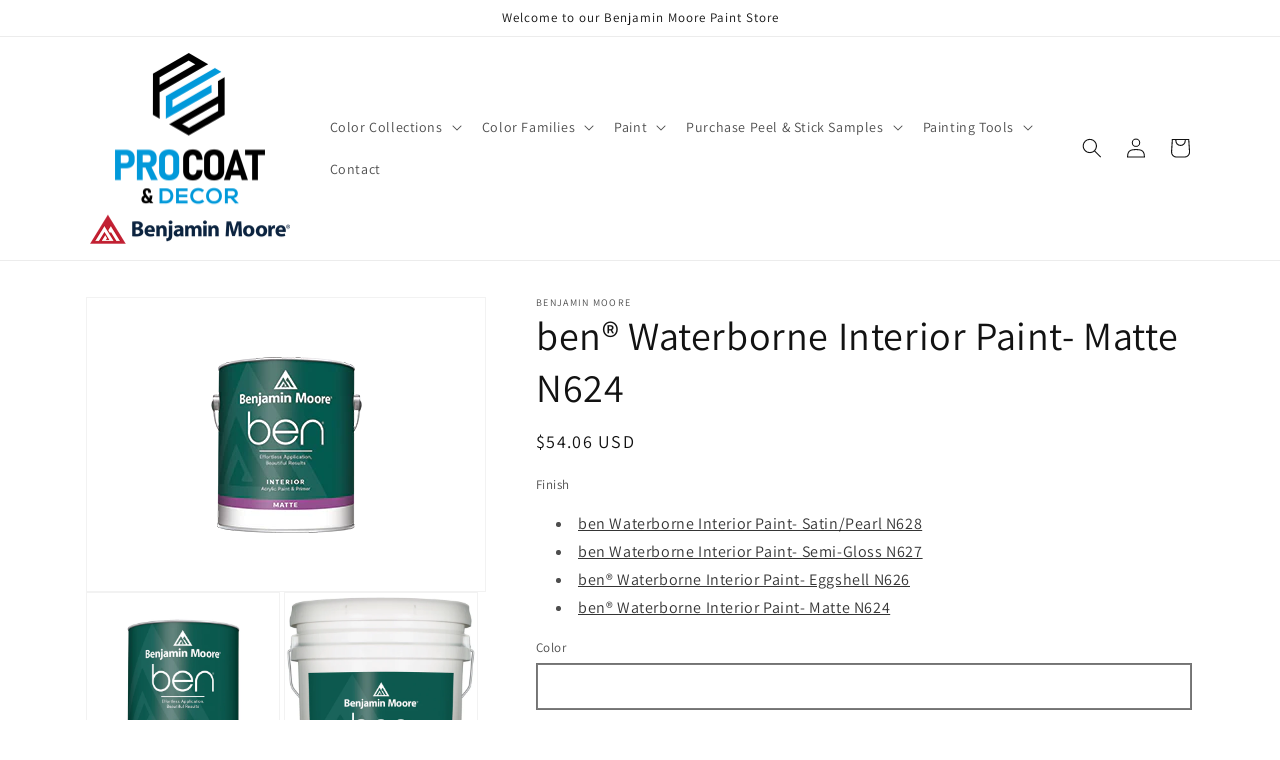

--- FILE ---
content_type: text/html; charset=utf-8
request_url: https://www.procoatdecor.com/products/ben-interior-paint-matte-n624
body_size: 31092
content:
<!doctype html>
<html class="no-js" lang="en-US">
  <head>
    <meta charset="utf-8">
    <meta http-equiv="X-UA-Compatible" content="IE=edge">
    <meta name="viewport" content="width=device-width,initial-scale=1">
    <meta name="theme-color" content="">
    <link rel="canonical" href="https://www.procoatdecor.com/products/ben-interior-paint-matte-n624">
    <link rel="preconnect" href="https://cdn.shopify.com" crossorigin><link rel="icon" type="image/png" href="//www.procoatdecor.com/cdn/shop/files/benjamin-moore-favicon.png?crop=center&height=32&v=1690298262&width=32"><link rel="preconnect" href="https://fonts.shopifycdn.com" crossorigin><title>
      ben® Waterborne Interior Paint- Matte N624
 &ndash; Pro Coat &amp; Decor | Benjamin Moore</title>

    
      <meta name="description" content="Pro Coat &amp; Decor in Pearland carries an assortment of paint products perfect for any project, including the ben® Waterborne Interior Paint- Matte. View Product.">
    

    

<meta property="og:site_name" content="Pro Coat &amp; Decor | Benjamin Moore">
<meta property="og:url" content="https://www.procoatdecor.com/products/ben-interior-paint-matte-n624">
<meta property="og:title" content="ben® Waterborne Interior Paint- Matte N624">
<meta property="og:type" content="product">
<meta property="og:description" content="Pro Coat &amp; Decor in Pearland carries an assortment of paint products perfect for any project, including the ben® Waterborne Interior Paint- Matte. View Product."><meta property="og:image" content="http://www.procoatdecor.com/cdn/shop/products/image_197x193.content_en_US_4ab81c1c-366e-4071-819e-d00c7cc3ce5d.png?v=1690295541">
  <meta property="og:image:secure_url" content="https://www.procoatdecor.com/cdn/shop/products/image_197x193.content_en_US_4ab81c1c-366e-4071-819e-d00c7cc3ce5d.png?v=1690295541">
  <meta property="og:image:width" content="197">
  <meta property="og:image:height" content="193"><meta property="og:price:amount" content="24.99">
  <meta property="og:price:currency" content="USD"><meta name="twitter:card" content="summary_large_image">
<meta name="twitter:title" content="ben® Waterborne Interior Paint- Matte N624">
<meta name="twitter:description" content="Pro Coat &amp; Decor in Pearland carries an assortment of paint products perfect for any project, including the ben® Waterborne Interior Paint- Matte. View Product.">


    <script src="//www.procoatdecor.com/cdn/shop/t/2/assets/constants.js?v=165488195745554878101690295197" defer="defer"></script>
    <script src="//www.procoatdecor.com/cdn/shop/t/2/assets/pubsub.js?v=2921868252632587581690295197" defer="defer"></script>
    <script src="//www.procoatdecor.com/cdn/shop/t/2/assets/global.js?v=85297797553816670871690295197" defer="defer"></script>
    <script>window.performance && window.performance.mark && window.performance.mark('shopify.content_for_header.start');</script><meta name="google-site-verification" content="V0LvWmA1UfmmwGBhFGfS-TEcKQZS3kNpfChTvpQ1JO4">
<meta name="facebook-domain-verification" content="7o15695w50kj7827a350xyscbauzx6">
<meta id="shopify-digital-wallet" name="shopify-digital-wallet" content="/79661662524/digital_wallets/dialog">
<meta name="shopify-checkout-api-token" content="3aa7cbcb3b968c98c26eb61ce0f33709">
<link rel="alternate" type="application/json+oembed" href="https://www.procoatdecor.com/products/ben-interior-paint-matte-n624.oembed">
<script async="async" src="/checkouts/internal/preloads.js?locale=en-US"></script>
<link rel="preconnect" href="https://shop.app" crossorigin="anonymous">
<script async="async" src="https://shop.app/checkouts/internal/preloads.js?locale=en-US&shop_id=79661662524" crossorigin="anonymous"></script>
<script id="apple-pay-shop-capabilities" type="application/json">{"shopId":79661662524,"countryCode":"US","currencyCode":"USD","merchantCapabilities":["supports3DS"],"merchantId":"gid:\/\/shopify\/Shop\/79661662524","merchantName":"Pro Coat \u0026 Decor | Benjamin Moore","requiredBillingContactFields":["postalAddress","email","phone"],"requiredShippingContactFields":["postalAddress","email","phone"],"shippingType":"shipping","supportedNetworks":["visa","masterCard","amex","discover","elo","jcb"],"total":{"type":"pending","label":"Pro Coat \u0026 Decor | Benjamin Moore","amount":"1.00"},"shopifyPaymentsEnabled":true,"supportsSubscriptions":true}</script>
<script id="shopify-features" type="application/json">{"accessToken":"3aa7cbcb3b968c98c26eb61ce0f33709","betas":["rich-media-storefront-analytics"],"domain":"www.procoatdecor.com","predictiveSearch":true,"shopId":79661662524,"locale":"en"}</script>
<script>var Shopify = Shopify || {};
Shopify.shop = "procoatdecor.myshopify.com";
Shopify.locale = "en-US";
Shopify.currency = {"active":"USD","rate":"1.0"};
Shopify.country = "US";
Shopify.theme = {"name":"Dawn","id":156031025468,"schema_name":"Dawn","schema_version":"8.0.0","theme_store_id":null,"role":"main"};
Shopify.theme.handle = "null";
Shopify.theme.style = {"id":null,"handle":null};
Shopify.cdnHost = "www.procoatdecor.com/cdn";
Shopify.routes = Shopify.routes || {};
Shopify.routes.root = "/";</script>
<script type="module">!function(o){(o.Shopify=o.Shopify||{}).modules=!0}(window);</script>
<script>!function(o){function n(){var o=[];function n(){o.push(Array.prototype.slice.apply(arguments))}return n.q=o,n}var t=o.Shopify=o.Shopify||{};t.loadFeatures=n(),t.autoloadFeatures=n()}(window);</script>
<script>
  window.ShopifyPay = window.ShopifyPay || {};
  window.ShopifyPay.apiHost = "shop.app\/pay";
  window.ShopifyPay.redirectState = null;
</script>
<script id="shop-js-analytics" type="application/json">{"pageType":"product"}</script>
<script defer="defer" async type="module" src="//www.procoatdecor.com/cdn/shopifycloud/shop-js/modules/v2/client.init-shop-cart-sync_BT-GjEfc.en.esm.js"></script>
<script defer="defer" async type="module" src="//www.procoatdecor.com/cdn/shopifycloud/shop-js/modules/v2/chunk.common_D58fp_Oc.esm.js"></script>
<script defer="defer" async type="module" src="//www.procoatdecor.com/cdn/shopifycloud/shop-js/modules/v2/chunk.modal_xMitdFEc.esm.js"></script>
<script type="module">
  await import("//www.procoatdecor.com/cdn/shopifycloud/shop-js/modules/v2/client.init-shop-cart-sync_BT-GjEfc.en.esm.js");
await import("//www.procoatdecor.com/cdn/shopifycloud/shop-js/modules/v2/chunk.common_D58fp_Oc.esm.js");
await import("//www.procoatdecor.com/cdn/shopifycloud/shop-js/modules/v2/chunk.modal_xMitdFEc.esm.js");

  window.Shopify.SignInWithShop?.initShopCartSync?.({"fedCMEnabled":true,"windoidEnabled":true});

</script>
<script>
  window.Shopify = window.Shopify || {};
  if (!window.Shopify.featureAssets) window.Shopify.featureAssets = {};
  window.Shopify.featureAssets['shop-js'] = {"shop-cart-sync":["modules/v2/client.shop-cart-sync_DZOKe7Ll.en.esm.js","modules/v2/chunk.common_D58fp_Oc.esm.js","modules/v2/chunk.modal_xMitdFEc.esm.js"],"init-fed-cm":["modules/v2/client.init-fed-cm_B6oLuCjv.en.esm.js","modules/v2/chunk.common_D58fp_Oc.esm.js","modules/v2/chunk.modal_xMitdFEc.esm.js"],"shop-cash-offers":["modules/v2/client.shop-cash-offers_D2sdYoxE.en.esm.js","modules/v2/chunk.common_D58fp_Oc.esm.js","modules/v2/chunk.modal_xMitdFEc.esm.js"],"shop-login-button":["modules/v2/client.shop-login-button_QeVjl5Y3.en.esm.js","modules/v2/chunk.common_D58fp_Oc.esm.js","modules/v2/chunk.modal_xMitdFEc.esm.js"],"pay-button":["modules/v2/client.pay-button_DXTOsIq6.en.esm.js","modules/v2/chunk.common_D58fp_Oc.esm.js","modules/v2/chunk.modal_xMitdFEc.esm.js"],"shop-button":["modules/v2/client.shop-button_DQZHx9pm.en.esm.js","modules/v2/chunk.common_D58fp_Oc.esm.js","modules/v2/chunk.modal_xMitdFEc.esm.js"],"avatar":["modules/v2/client.avatar_BTnouDA3.en.esm.js"],"init-windoid":["modules/v2/client.init-windoid_CR1B-cfM.en.esm.js","modules/v2/chunk.common_D58fp_Oc.esm.js","modules/v2/chunk.modal_xMitdFEc.esm.js"],"init-shop-for-new-customer-accounts":["modules/v2/client.init-shop-for-new-customer-accounts_C_vY_xzh.en.esm.js","modules/v2/client.shop-login-button_QeVjl5Y3.en.esm.js","modules/v2/chunk.common_D58fp_Oc.esm.js","modules/v2/chunk.modal_xMitdFEc.esm.js"],"init-shop-email-lookup-coordinator":["modules/v2/client.init-shop-email-lookup-coordinator_BI7n9ZSv.en.esm.js","modules/v2/chunk.common_D58fp_Oc.esm.js","modules/v2/chunk.modal_xMitdFEc.esm.js"],"init-shop-cart-sync":["modules/v2/client.init-shop-cart-sync_BT-GjEfc.en.esm.js","modules/v2/chunk.common_D58fp_Oc.esm.js","modules/v2/chunk.modal_xMitdFEc.esm.js"],"shop-toast-manager":["modules/v2/client.shop-toast-manager_DiYdP3xc.en.esm.js","modules/v2/chunk.common_D58fp_Oc.esm.js","modules/v2/chunk.modal_xMitdFEc.esm.js"],"init-customer-accounts":["modules/v2/client.init-customer-accounts_D9ZNqS-Q.en.esm.js","modules/v2/client.shop-login-button_QeVjl5Y3.en.esm.js","modules/v2/chunk.common_D58fp_Oc.esm.js","modules/v2/chunk.modal_xMitdFEc.esm.js"],"init-customer-accounts-sign-up":["modules/v2/client.init-customer-accounts-sign-up_iGw4briv.en.esm.js","modules/v2/client.shop-login-button_QeVjl5Y3.en.esm.js","modules/v2/chunk.common_D58fp_Oc.esm.js","modules/v2/chunk.modal_xMitdFEc.esm.js"],"shop-follow-button":["modules/v2/client.shop-follow-button_CqMgW2wH.en.esm.js","modules/v2/chunk.common_D58fp_Oc.esm.js","modules/v2/chunk.modal_xMitdFEc.esm.js"],"checkout-modal":["modules/v2/client.checkout-modal_xHeaAweL.en.esm.js","modules/v2/chunk.common_D58fp_Oc.esm.js","modules/v2/chunk.modal_xMitdFEc.esm.js"],"shop-login":["modules/v2/client.shop-login_D91U-Q7h.en.esm.js","modules/v2/chunk.common_D58fp_Oc.esm.js","modules/v2/chunk.modal_xMitdFEc.esm.js"],"lead-capture":["modules/v2/client.lead-capture_BJmE1dJe.en.esm.js","modules/v2/chunk.common_D58fp_Oc.esm.js","modules/v2/chunk.modal_xMitdFEc.esm.js"],"payment-terms":["modules/v2/client.payment-terms_Ci9AEqFq.en.esm.js","modules/v2/chunk.common_D58fp_Oc.esm.js","modules/v2/chunk.modal_xMitdFEc.esm.js"]};
</script>
<script id="__st">var __st={"a":79661662524,"offset":-21600,"reqid":"a77c2bee-611e-4506-bc65-be99e85552ba-1769115939","pageurl":"www.procoatdecor.com\/products\/ben-interior-paint-matte-n624","u":"ab1a6c72970f","p":"product","rtyp":"product","rid":8515609166140};</script>
<script>window.ShopifyPaypalV4VisibilityTracking = true;</script>
<script id="captcha-bootstrap">!function(){'use strict';const t='contact',e='account',n='new_comment',o=[[t,t],['blogs',n],['comments',n],[t,'customer']],c=[[e,'customer_login'],[e,'guest_login'],[e,'recover_customer_password'],[e,'create_customer']],r=t=>t.map((([t,e])=>`form[action*='/${t}']:not([data-nocaptcha='true']) input[name='form_type'][value='${e}']`)).join(','),a=t=>()=>t?[...document.querySelectorAll(t)].map((t=>t.form)):[];function s(){const t=[...o],e=r(t);return a(e)}const i='password',u='form_key',d=['recaptcha-v3-token','g-recaptcha-response','h-captcha-response',i],f=()=>{try{return window.sessionStorage}catch{return}},m='__shopify_v',_=t=>t.elements[u];function p(t,e,n=!1){try{const o=window.sessionStorage,c=JSON.parse(o.getItem(e)),{data:r}=function(t){const{data:e,action:n}=t;return t[m]||n?{data:e,action:n}:{data:t,action:n}}(c);for(const[e,n]of Object.entries(r))t.elements[e]&&(t.elements[e].value=n);n&&o.removeItem(e)}catch(o){console.error('form repopulation failed',{error:o})}}const l='form_type',E='cptcha';function T(t){t.dataset[E]=!0}const w=window,h=w.document,L='Shopify',v='ce_forms',y='captcha';let A=!1;((t,e)=>{const n=(g='f06e6c50-85a8-45c8-87d0-21a2b65856fe',I='https://cdn.shopify.com/shopifycloud/storefront-forms-hcaptcha/ce_storefront_forms_captcha_hcaptcha.v1.5.2.iife.js',D={infoText:'Protected by hCaptcha',privacyText:'Privacy',termsText:'Terms'},(t,e,n)=>{const o=w[L][v],c=o.bindForm;if(c)return c(t,g,e,D).then(n);var r;o.q.push([[t,g,e,D],n]),r=I,A||(h.body.append(Object.assign(h.createElement('script'),{id:'captcha-provider',async:!0,src:r})),A=!0)});var g,I,D;w[L]=w[L]||{},w[L][v]=w[L][v]||{},w[L][v].q=[],w[L][y]=w[L][y]||{},w[L][y].protect=function(t,e){n(t,void 0,e),T(t)},Object.freeze(w[L][y]),function(t,e,n,w,h,L){const[v,y,A,g]=function(t,e,n){const i=e?o:[],u=t?c:[],d=[...i,...u],f=r(d),m=r(i),_=r(d.filter((([t,e])=>n.includes(e))));return[a(f),a(m),a(_),s()]}(w,h,L),I=t=>{const e=t.target;return e instanceof HTMLFormElement?e:e&&e.form},D=t=>v().includes(t);t.addEventListener('submit',(t=>{const e=I(t);if(!e)return;const n=D(e)&&!e.dataset.hcaptchaBound&&!e.dataset.recaptchaBound,o=_(e),c=g().includes(e)&&(!o||!o.value);(n||c)&&t.preventDefault(),c&&!n&&(function(t){try{if(!f())return;!function(t){const e=f();if(!e)return;const n=_(t);if(!n)return;const o=n.value;o&&e.removeItem(o)}(t);const e=Array.from(Array(32),(()=>Math.random().toString(36)[2])).join('');!function(t,e){_(t)||t.append(Object.assign(document.createElement('input'),{type:'hidden',name:u})),t.elements[u].value=e}(t,e),function(t,e){const n=f();if(!n)return;const o=[...t.querySelectorAll(`input[type='${i}']`)].map((({name:t})=>t)),c=[...d,...o],r={};for(const[a,s]of new FormData(t).entries())c.includes(a)||(r[a]=s);n.setItem(e,JSON.stringify({[m]:1,action:t.action,data:r}))}(t,e)}catch(e){console.error('failed to persist form',e)}}(e),e.submit())}));const S=(t,e)=>{t&&!t.dataset[E]&&(n(t,e.some((e=>e===t))),T(t))};for(const o of['focusin','change'])t.addEventListener(o,(t=>{const e=I(t);D(e)&&S(e,y())}));const B=e.get('form_key'),M=e.get(l),P=B&&M;t.addEventListener('DOMContentLoaded',(()=>{const t=y();if(P)for(const e of t)e.elements[l].value===M&&p(e,B);[...new Set([...A(),...v().filter((t=>'true'===t.dataset.shopifyCaptcha))])].forEach((e=>S(e,t)))}))}(h,new URLSearchParams(w.location.search),n,t,e,['guest_login'])})(!0,!0)}();</script>
<script integrity="sha256-4kQ18oKyAcykRKYeNunJcIwy7WH5gtpwJnB7kiuLZ1E=" data-source-attribution="shopify.loadfeatures" defer="defer" src="//www.procoatdecor.com/cdn/shopifycloud/storefront/assets/storefront/load_feature-a0a9edcb.js" crossorigin="anonymous"></script>
<script crossorigin="anonymous" defer="defer" src="//www.procoatdecor.com/cdn/shopifycloud/storefront/assets/shopify_pay/storefront-65b4c6d7.js?v=20250812"></script>
<script data-source-attribution="shopify.dynamic_checkout.dynamic.init">var Shopify=Shopify||{};Shopify.PaymentButton=Shopify.PaymentButton||{isStorefrontPortableWallets:!0,init:function(){window.Shopify.PaymentButton.init=function(){};var t=document.createElement("script");t.src="https://www.procoatdecor.com/cdn/shopifycloud/portable-wallets/latest/portable-wallets.en.js",t.type="module",document.head.appendChild(t)}};
</script>
<script data-source-attribution="shopify.dynamic_checkout.buyer_consent">
  function portableWalletsHideBuyerConsent(e){var t=document.getElementById("shopify-buyer-consent"),n=document.getElementById("shopify-subscription-policy-button");t&&n&&(t.classList.add("hidden"),t.setAttribute("aria-hidden","true"),n.removeEventListener("click",e))}function portableWalletsShowBuyerConsent(e){var t=document.getElementById("shopify-buyer-consent"),n=document.getElementById("shopify-subscription-policy-button");t&&n&&(t.classList.remove("hidden"),t.removeAttribute("aria-hidden"),n.addEventListener("click",e))}window.Shopify?.PaymentButton&&(window.Shopify.PaymentButton.hideBuyerConsent=portableWalletsHideBuyerConsent,window.Shopify.PaymentButton.showBuyerConsent=portableWalletsShowBuyerConsent);
</script>
<script data-source-attribution="shopify.dynamic_checkout.cart.bootstrap">document.addEventListener("DOMContentLoaded",(function(){function t(){return document.querySelector("shopify-accelerated-checkout-cart, shopify-accelerated-checkout")}if(t())Shopify.PaymentButton.init();else{new MutationObserver((function(e,n){t()&&(Shopify.PaymentButton.init(),n.disconnect())})).observe(document.body,{childList:!0,subtree:!0})}}));
</script>
<link id="shopify-accelerated-checkout-styles" rel="stylesheet" media="screen" href="https://www.procoatdecor.com/cdn/shopifycloud/portable-wallets/latest/accelerated-checkout-backwards-compat.css" crossorigin="anonymous">
<style id="shopify-accelerated-checkout-cart">
        #shopify-buyer-consent {
  margin-top: 1em;
  display: inline-block;
  width: 100%;
}

#shopify-buyer-consent.hidden {
  display: none;
}

#shopify-subscription-policy-button {
  background: none;
  border: none;
  padding: 0;
  text-decoration: underline;
  font-size: inherit;
  cursor: pointer;
}

#shopify-subscription-policy-button::before {
  box-shadow: none;
}

      </style>
<script id="sections-script" data-sections="header,footer" defer="defer" src="//www.procoatdecor.com/cdn/shop/t/2/compiled_assets/scripts.js?v=62"></script>
<script>window.performance && window.performance.mark && window.performance.mark('shopify.content_for_header.end');</script>


    <style data-shopify>
      @font-face {
  font-family: Assistant;
  font-weight: 400;
  font-style: normal;
  font-display: swap;
  src: url("//www.procoatdecor.com/cdn/fonts/assistant/assistant_n4.9120912a469cad1cc292572851508ca49d12e768.woff2") format("woff2"),
       url("//www.procoatdecor.com/cdn/fonts/assistant/assistant_n4.6e9875ce64e0fefcd3f4446b7ec9036b3ddd2985.woff") format("woff");
}

      @font-face {
  font-family: Assistant;
  font-weight: 700;
  font-style: normal;
  font-display: swap;
  src: url("//www.procoatdecor.com/cdn/fonts/assistant/assistant_n7.bf44452348ec8b8efa3aa3068825305886b1c83c.woff2") format("woff2"),
       url("//www.procoatdecor.com/cdn/fonts/assistant/assistant_n7.0c887fee83f6b3bda822f1150b912c72da0f7b64.woff") format("woff");
}

      
      
      @font-face {
  font-family: Assistant;
  font-weight: 400;
  font-style: normal;
  font-display: swap;
  src: url("//www.procoatdecor.com/cdn/fonts/assistant/assistant_n4.9120912a469cad1cc292572851508ca49d12e768.woff2") format("woff2"),
       url("//www.procoatdecor.com/cdn/fonts/assistant/assistant_n4.6e9875ce64e0fefcd3f4446b7ec9036b3ddd2985.woff") format("woff");
}


      :root {
        --font-body-family: Assistant, sans-serif;
        --font-body-style: normal;
        --font-body-weight: 400;
        --font-body-weight-bold: 700;

        --font-heading-family: Assistant, sans-serif;
        --font-heading-style: normal;
        --font-heading-weight: 400;

        --font-body-scale: 1.0;
        --font-heading-scale: 1.0;

        --color-base-text: 18, 18, 18;
        --color-shadow: 18, 18, 18;
        --color-base-background-1: 255, 255, 255;
        --color-base-background-2: 243, 243, 243;
        --color-base-solid-button-labels: 255, 255, 255;
        --color-base-outline-button-labels: 18, 18, 18;
        --color-base-accent-1: 18, 18, 18;
        --color-base-accent-2: 51, 79, 180;
        --payment-terms-background-color: #ffffff;

        --gradient-base-background-1: #ffffff;
        --gradient-base-background-2: #f3f3f3;
        --gradient-base-accent-1: #121212;
        --gradient-base-accent-2: #334fb4;

        --media-padding: px;
        --media-border-opacity: 0.05;
        --media-border-width: 1px;
        --media-radius: 0px;
        --media-shadow-opacity: 0.0;
        --media-shadow-horizontal-offset: 0px;
        --media-shadow-vertical-offset: 4px;
        --media-shadow-blur-radius: 5px;
        --media-shadow-visible: 0;

        --page-width: 120rem;
        --page-width-margin: 0rem;

        --product-card-image-padding: 0.0rem;
        --product-card-corner-radius: 0.0rem;
        --product-card-text-alignment: left;
        --product-card-border-width: 0.0rem;
        --product-card-border-opacity: 0.1;
        --product-card-shadow-opacity: 0.0;
        --product-card-shadow-visible: 0;
        --product-card-shadow-horizontal-offset: 0.0rem;
        --product-card-shadow-vertical-offset: 0.4rem;
        --product-card-shadow-blur-radius: 0.5rem;

        --collection-card-image-padding: 0.0rem;
        --collection-card-corner-radius: 0.0rem;
        --collection-card-text-alignment: left;
        --collection-card-border-width: 0.0rem;
        --collection-card-border-opacity: 0.0;
        --collection-card-shadow-opacity: 0.1;
        --collection-card-shadow-visible: 1;
        --collection-card-shadow-horizontal-offset: 0.0rem;
        --collection-card-shadow-vertical-offset: 0.0rem;
        --collection-card-shadow-blur-radius: 0.0rem;

        --blog-card-image-padding: 0.0rem;
        --blog-card-corner-radius: 0.0rem;
        --blog-card-text-alignment: left;
        --blog-card-border-width: 0.0rem;
        --blog-card-border-opacity: 0.0;
        --blog-card-shadow-opacity: 0.1;
        --blog-card-shadow-visible: 1;
        --blog-card-shadow-horizontal-offset: 0.0rem;
        --blog-card-shadow-vertical-offset: 0.0rem;
        --blog-card-shadow-blur-radius: 0.0rem;

        --badge-corner-radius: 4.0rem;

        --popup-border-width: 1px;
        --popup-border-opacity: 0.1;
        --popup-corner-radius: 0px;
        --popup-shadow-opacity: 0.0;
        --popup-shadow-horizontal-offset: 0px;
        --popup-shadow-vertical-offset: 4px;
        --popup-shadow-blur-radius: 5px;

        --drawer-border-width: 1px;
        --drawer-border-opacity: 0.1;
        --drawer-shadow-opacity: 0.0;
        --drawer-shadow-horizontal-offset: 0px;
        --drawer-shadow-vertical-offset: 4px;
        --drawer-shadow-blur-radius: 5px;

        --spacing-sections-desktop: 0px;
        --spacing-sections-mobile: 0px;

        --grid-desktop-vertical-spacing: 8px;
        --grid-desktop-horizontal-spacing: 8px;
        --grid-mobile-vertical-spacing: 4px;
        --grid-mobile-horizontal-spacing: 4px;

        --text-boxes-border-opacity: 0.1;
        --text-boxes-border-width: 0px;
        --text-boxes-radius: 0px;
        --text-boxes-shadow-opacity: 0.0;
        --text-boxes-shadow-visible: 0;
        --text-boxes-shadow-horizontal-offset: 0px;
        --text-boxes-shadow-vertical-offset: 4px;
        --text-boxes-shadow-blur-radius: 5px;

        --buttons-radius: 0px;
        --buttons-radius-outset: 0px;
        --buttons-border-width: 1px;
        --buttons-border-opacity: 1.0;
        --buttons-shadow-opacity: 0.0;
        --buttons-shadow-visible: 0;
        --buttons-shadow-horizontal-offset: 0px;
        --buttons-shadow-vertical-offset: 4px;
        --buttons-shadow-blur-radius: 5px;
        --buttons-border-offset: 0px;

        --inputs-radius: 0px;
        --inputs-border-width: 1px;
        --inputs-border-opacity: 0.55;
        --inputs-shadow-opacity: 0.0;
        --inputs-shadow-horizontal-offset: 0px;
        --inputs-margin-offset: 0px;
        --inputs-shadow-vertical-offset: 4px;
        --inputs-shadow-blur-radius: 5px;
        --inputs-radius-outset: 0px;

        --variant-pills-radius: 40px;
        --variant-pills-border-width: 1px;
        --variant-pills-border-opacity: 0.55;
        --variant-pills-shadow-opacity: 0.0;
        --variant-pills-shadow-horizontal-offset: 0px;
        --variant-pills-shadow-vertical-offset: 4px;
        --variant-pills-shadow-blur-radius: 5px;
      }

      *,
      *::before,
      *::after {
        box-sizing: inherit;
      }

      html {
        box-sizing: border-box;
        font-size: calc(var(--font-body-scale) * 62.5%);
        height: 100%;
      }

      body {
        display: grid;
        grid-template-rows: auto auto 1fr auto;
        grid-template-columns: 100%;
        min-height: 100%;
        margin: 0;
        font-size: 1.5rem;
        letter-spacing: 0.06rem;
        line-height: calc(1 + 0.8 / var(--font-body-scale));
        font-family: var(--font-body-family);
        font-style: var(--font-body-style);
        font-weight: var(--font-body-weight);
      }

      @media screen and (min-width: 750px) {
        body {
          font-size: 1.6rem;
        }
      }
    </style>

    <link href="//www.procoatdecor.com/cdn/shop/t/2/assets/base.css?v=831047894957930821690295195" rel="stylesheet" type="text/css" media="all" />
<link rel="preload" as="font" href="//www.procoatdecor.com/cdn/fonts/assistant/assistant_n4.9120912a469cad1cc292572851508ca49d12e768.woff2" type="font/woff2" crossorigin><link rel="preload" as="font" href="//www.procoatdecor.com/cdn/fonts/assistant/assistant_n4.9120912a469cad1cc292572851508ca49d12e768.woff2" type="font/woff2" crossorigin><link rel="stylesheet" href="//www.procoatdecor.com/cdn/shop/t/2/assets/component-predictive-search.css?v=85913294783299393391690295196" media="print" onload="this.media='all'"><script>document.documentElement.className = document.documentElement.className.replace('no-js', 'js');
    if (Shopify.designMode) {
      document.documentElement.classList.add('shopify-design-mode');
    }
    </script>
    <!-- Google tag (gtag.js) -->
    <script async src="https://www.googletagmanager.com/gtag/js?id=G-J42VX2RG9S"></script>
    <script>
      window.dataLayer = window.dataLayer || [];
      function gtag(){dataLayer.push(arguments);}
      gtag('js', new Date());
    
      gtag('config', 'G-J42VX2RG9S');
    </script>
  <script src="https://cdn.shopify.com/extensions/019ab6a1-508d-7b75-868a-a2e3da3e7a3d/paint-color-picker-18/assets/magical-color-variants.js" type="text/javascript" defer="defer"></script>
<link href="https://cdn.shopify.com/extensions/019ab6a1-508d-7b75-868a-a2e3da3e7a3d/paint-color-picker-18/assets/magical-color-variants.css" rel="stylesheet" type="text/css" media="all">
<link href="https://cdn.shopify.com/extensions/019ab6a1-508d-7b75-868a-a2e3da3e7a3d/paint-color-picker-18/assets/magical-tintable-products.css" rel="stylesheet" type="text/css" media="all">
<script src="https://cdn.shopify.com/extensions/4b7a4b6d-f7c0-4544-afc6-cd51b8019571/free-notification-bar-messages-1/assets/magical-messages.js" type="text/javascript" defer="defer"></script>
<link href="https://cdn.shopify.com/extensions/4b7a4b6d-f7c0-4544-afc6-cd51b8019571/free-notification-bar-messages-1/assets/magical-messages.css" rel="stylesheet" type="text/css" media="all">
<link href="https://cdn.shopify.com/extensions/30ac50d9-3e28-47a9-b7c9-168537cfc503/magical-related-products-1/assets/magical-related-products.css" rel="stylesheet" type="text/css" media="all">
<link href="https://monorail-edge.shopifysvc.com" rel="dns-prefetch">
<script>(function(){if ("sendBeacon" in navigator && "performance" in window) {try {var session_token_from_headers = performance.getEntriesByType('navigation')[0].serverTiming.find(x => x.name == '_s').description;} catch {var session_token_from_headers = undefined;}var session_cookie_matches = document.cookie.match(/_shopify_s=([^;]*)/);var session_token_from_cookie = session_cookie_matches && session_cookie_matches.length === 2 ? session_cookie_matches[1] : "";var session_token = session_token_from_headers || session_token_from_cookie || "";function handle_abandonment_event(e) {var entries = performance.getEntries().filter(function(entry) {return /monorail-edge.shopifysvc.com/.test(entry.name);});if (!window.abandonment_tracked && entries.length === 0) {window.abandonment_tracked = true;var currentMs = Date.now();var navigation_start = performance.timing.navigationStart;var payload = {shop_id: 79661662524,url: window.location.href,navigation_start,duration: currentMs - navigation_start,session_token,page_type: "product"};window.navigator.sendBeacon("https://monorail-edge.shopifysvc.com/v1/produce", JSON.stringify({schema_id: "online_store_buyer_site_abandonment/1.1",payload: payload,metadata: {event_created_at_ms: currentMs,event_sent_at_ms: currentMs}}));}}window.addEventListener('pagehide', handle_abandonment_event);}}());</script>
<script id="web-pixels-manager-setup">(function e(e,d,r,n,o){if(void 0===o&&(o={}),!Boolean(null===(a=null===(i=window.Shopify)||void 0===i?void 0:i.analytics)||void 0===a?void 0:a.replayQueue)){var i,a;window.Shopify=window.Shopify||{};var t=window.Shopify;t.analytics=t.analytics||{};var s=t.analytics;s.replayQueue=[],s.publish=function(e,d,r){return s.replayQueue.push([e,d,r]),!0};try{self.performance.mark("wpm:start")}catch(e){}var l=function(){var e={modern:/Edge?\/(1{2}[4-9]|1[2-9]\d|[2-9]\d{2}|\d{4,})\.\d+(\.\d+|)|Firefox\/(1{2}[4-9]|1[2-9]\d|[2-9]\d{2}|\d{4,})\.\d+(\.\d+|)|Chrom(ium|e)\/(9{2}|\d{3,})\.\d+(\.\d+|)|(Maci|X1{2}).+ Version\/(15\.\d+|(1[6-9]|[2-9]\d|\d{3,})\.\d+)([,.]\d+|)( \(\w+\)|)( Mobile\/\w+|) Safari\/|Chrome.+OPR\/(9{2}|\d{3,})\.\d+\.\d+|(CPU[ +]OS|iPhone[ +]OS|CPU[ +]iPhone|CPU IPhone OS|CPU iPad OS)[ +]+(15[._]\d+|(1[6-9]|[2-9]\d|\d{3,})[._]\d+)([._]\d+|)|Android:?[ /-](13[3-9]|1[4-9]\d|[2-9]\d{2}|\d{4,})(\.\d+|)(\.\d+|)|Android.+Firefox\/(13[5-9]|1[4-9]\d|[2-9]\d{2}|\d{4,})\.\d+(\.\d+|)|Android.+Chrom(ium|e)\/(13[3-9]|1[4-9]\d|[2-9]\d{2}|\d{4,})\.\d+(\.\d+|)|SamsungBrowser\/([2-9]\d|\d{3,})\.\d+/,legacy:/Edge?\/(1[6-9]|[2-9]\d|\d{3,})\.\d+(\.\d+|)|Firefox\/(5[4-9]|[6-9]\d|\d{3,})\.\d+(\.\d+|)|Chrom(ium|e)\/(5[1-9]|[6-9]\d|\d{3,})\.\d+(\.\d+|)([\d.]+$|.*Safari\/(?![\d.]+ Edge\/[\d.]+$))|(Maci|X1{2}).+ Version\/(10\.\d+|(1[1-9]|[2-9]\d|\d{3,})\.\d+)([,.]\d+|)( \(\w+\)|)( Mobile\/\w+|) Safari\/|Chrome.+OPR\/(3[89]|[4-9]\d|\d{3,})\.\d+\.\d+|(CPU[ +]OS|iPhone[ +]OS|CPU[ +]iPhone|CPU IPhone OS|CPU iPad OS)[ +]+(10[._]\d+|(1[1-9]|[2-9]\d|\d{3,})[._]\d+)([._]\d+|)|Android:?[ /-](13[3-9]|1[4-9]\d|[2-9]\d{2}|\d{4,})(\.\d+|)(\.\d+|)|Mobile Safari.+OPR\/([89]\d|\d{3,})\.\d+\.\d+|Android.+Firefox\/(13[5-9]|1[4-9]\d|[2-9]\d{2}|\d{4,})\.\d+(\.\d+|)|Android.+Chrom(ium|e)\/(13[3-9]|1[4-9]\d|[2-9]\d{2}|\d{4,})\.\d+(\.\d+|)|Android.+(UC? ?Browser|UCWEB|U3)[ /]?(15\.([5-9]|\d{2,})|(1[6-9]|[2-9]\d|\d{3,})\.\d+)\.\d+|SamsungBrowser\/(5\.\d+|([6-9]|\d{2,})\.\d+)|Android.+MQ{2}Browser\/(14(\.(9|\d{2,})|)|(1[5-9]|[2-9]\d|\d{3,})(\.\d+|))(\.\d+|)|K[Aa][Ii]OS\/(3\.\d+|([4-9]|\d{2,})\.\d+)(\.\d+|)/},d=e.modern,r=e.legacy,n=navigator.userAgent;return n.match(d)?"modern":n.match(r)?"legacy":"unknown"}(),u="modern"===l?"modern":"legacy",c=(null!=n?n:{modern:"",legacy:""})[u],f=function(e){return[e.baseUrl,"/wpm","/b",e.hashVersion,"modern"===e.buildTarget?"m":"l",".js"].join("")}({baseUrl:d,hashVersion:r,buildTarget:u}),m=function(e){var d=e.version,r=e.bundleTarget,n=e.surface,o=e.pageUrl,i=e.monorailEndpoint;return{emit:function(e){var a=e.status,t=e.errorMsg,s=(new Date).getTime(),l=JSON.stringify({metadata:{event_sent_at_ms:s},events:[{schema_id:"web_pixels_manager_load/3.1",payload:{version:d,bundle_target:r,page_url:o,status:a,surface:n,error_msg:t},metadata:{event_created_at_ms:s}}]});if(!i)return console&&console.warn&&console.warn("[Web Pixels Manager] No Monorail endpoint provided, skipping logging."),!1;try{return self.navigator.sendBeacon.bind(self.navigator)(i,l)}catch(e){}var u=new XMLHttpRequest;try{return u.open("POST",i,!0),u.setRequestHeader("Content-Type","text/plain"),u.send(l),!0}catch(e){return console&&console.warn&&console.warn("[Web Pixels Manager] Got an unhandled error while logging to Monorail."),!1}}}}({version:r,bundleTarget:l,surface:e.surface,pageUrl:self.location.href,monorailEndpoint:e.monorailEndpoint});try{o.browserTarget=l,function(e){var d=e.src,r=e.async,n=void 0===r||r,o=e.onload,i=e.onerror,a=e.sri,t=e.scriptDataAttributes,s=void 0===t?{}:t,l=document.createElement("script"),u=document.querySelector("head"),c=document.querySelector("body");if(l.async=n,l.src=d,a&&(l.integrity=a,l.crossOrigin="anonymous"),s)for(var f in s)if(Object.prototype.hasOwnProperty.call(s,f))try{l.dataset[f]=s[f]}catch(e){}if(o&&l.addEventListener("load",o),i&&l.addEventListener("error",i),u)u.appendChild(l);else{if(!c)throw new Error("Did not find a head or body element to append the script");c.appendChild(l)}}({src:f,async:!0,onload:function(){if(!function(){var e,d;return Boolean(null===(d=null===(e=window.Shopify)||void 0===e?void 0:e.analytics)||void 0===d?void 0:d.initialized)}()){var d=window.webPixelsManager.init(e)||void 0;if(d){var r=window.Shopify.analytics;r.replayQueue.forEach((function(e){var r=e[0],n=e[1],o=e[2];d.publishCustomEvent(r,n,o)})),r.replayQueue=[],r.publish=d.publishCustomEvent,r.visitor=d.visitor,r.initialized=!0}}},onerror:function(){return m.emit({status:"failed",errorMsg:"".concat(f," has failed to load")})},sri:function(e){var d=/^sha384-[A-Za-z0-9+/=]+$/;return"string"==typeof e&&d.test(e)}(c)?c:"",scriptDataAttributes:o}),m.emit({status:"loading"})}catch(e){m.emit({status:"failed",errorMsg:(null==e?void 0:e.message)||"Unknown error"})}}})({shopId: 79661662524,storefrontBaseUrl: "https://www.procoatdecor.com",extensionsBaseUrl: "https://extensions.shopifycdn.com/cdn/shopifycloud/web-pixels-manager",monorailEndpoint: "https://monorail-edge.shopifysvc.com/unstable/produce_batch",surface: "storefront-renderer",enabledBetaFlags: ["2dca8a86"],webPixelsConfigList: [{"id":"847970620","configuration":"{\"config\":\"{\\\"pixel_id\\\":\\\"G-NK6N7BDB03\\\",\\\"target_country\\\":\\\"US\\\",\\\"gtag_events\\\":[{\\\"type\\\":\\\"begin_checkout\\\",\\\"action_label\\\":\\\"G-NK6N7BDB03\\\"},{\\\"type\\\":\\\"search\\\",\\\"action_label\\\":\\\"G-NK6N7BDB03\\\"},{\\\"type\\\":\\\"view_item\\\",\\\"action_label\\\":[\\\"G-NK6N7BDB03\\\",\\\"MC-ES9YWJZF2Z\\\"]},{\\\"type\\\":\\\"purchase\\\",\\\"action_label\\\":[\\\"G-NK6N7BDB03\\\",\\\"MC-ES9YWJZF2Z\\\"]},{\\\"type\\\":\\\"page_view\\\",\\\"action_label\\\":[\\\"G-NK6N7BDB03\\\",\\\"MC-ES9YWJZF2Z\\\"]},{\\\"type\\\":\\\"add_payment_info\\\",\\\"action_label\\\":\\\"G-NK6N7BDB03\\\"},{\\\"type\\\":\\\"add_to_cart\\\",\\\"action_label\\\":\\\"G-NK6N7BDB03\\\"}],\\\"enable_monitoring_mode\\\":false}\"}","eventPayloadVersion":"v1","runtimeContext":"OPEN","scriptVersion":"b2a88bafab3e21179ed38636efcd8a93","type":"APP","apiClientId":1780363,"privacyPurposes":[],"dataSharingAdjustments":{"protectedCustomerApprovalScopes":["read_customer_address","read_customer_email","read_customer_name","read_customer_personal_data","read_customer_phone"]}},{"id":"332202300","configuration":"{\"pixel_id\":\"365525985941489\",\"pixel_type\":\"facebook_pixel\",\"metaapp_system_user_token\":\"-\"}","eventPayloadVersion":"v1","runtimeContext":"OPEN","scriptVersion":"ca16bc87fe92b6042fbaa3acc2fbdaa6","type":"APP","apiClientId":2329312,"privacyPurposes":["ANALYTICS","MARKETING","SALE_OF_DATA"],"dataSharingAdjustments":{"protectedCustomerApprovalScopes":["read_customer_address","read_customer_email","read_customer_name","read_customer_personal_data","read_customer_phone"]}},{"id":"shopify-app-pixel","configuration":"{}","eventPayloadVersion":"v1","runtimeContext":"STRICT","scriptVersion":"0450","apiClientId":"shopify-pixel","type":"APP","privacyPurposes":["ANALYTICS","MARKETING"]},{"id":"shopify-custom-pixel","eventPayloadVersion":"v1","runtimeContext":"LAX","scriptVersion":"0450","apiClientId":"shopify-pixel","type":"CUSTOM","privacyPurposes":["ANALYTICS","MARKETING"]}],isMerchantRequest: false,initData: {"shop":{"name":"Pro Coat \u0026 Decor | Benjamin Moore","paymentSettings":{"currencyCode":"USD"},"myshopifyDomain":"procoatdecor.myshopify.com","countryCode":"US","storefrontUrl":"https:\/\/www.procoatdecor.com"},"customer":null,"cart":null,"checkout":null,"productVariants":[{"price":{"amount":54.06,"currencyCode":"USD"},"product":{"title":"ben® Waterborne Interior Paint- Matte N624","vendor":"Benjamin Moore","id":"8515609166140","untranslatedTitle":"ben® Waterborne Interior Paint- Matte N624","url":"\/products\/ben-interior-paint-matte-n624","type":"Paint"},"id":"45901437894972","image":{"src":"\/\/www.procoatdecor.com\/cdn\/shop\/products\/image_197x193.content_en_US_4ab81c1c-366e-4071-819e-d00c7cc3ce5d.png?v=1690295541"},"sku":"N62401-001","title":"Gallon \/ White","untranslatedTitle":"Gallon \/ White"},{"price":{"amount":24.99,"currencyCode":"USD"},"product":{"title":"ben® Waterborne Interior Paint- Matte N624","vendor":"Benjamin Moore","id":"8515609166140","untranslatedTitle":"ben® Waterborne Interior Paint- Matte N624","url":"\/products\/ben-interior-paint-matte-n624","type":"Paint"},"id":"45901437927740","image":{"src":"\/\/www.procoatdecor.com\/cdn\/shop\/products\/image_197x193.content_en_US_4ab81c1c-366e-4071-819e-d00c7cc3ce5d.png?v=1690295541"},"sku":"N62401-004","title":"Quart \/ White","untranslatedTitle":"Quart \/ White"},{"price":{"amount":270.3,"currencyCode":"USD"},"product":{"title":"ben® Waterborne Interior Paint- Matte N624","vendor":"Benjamin Moore","id":"8515609166140","untranslatedTitle":"ben® Waterborne Interior Paint- Matte N624","url":"\/products\/ben-interior-paint-matte-n624","type":"Paint"},"id":"45901437960508","image":{"src":"\/\/www.procoatdecor.com\/cdn\/shop\/files\/BENInteriorUS5GallonMATTEL.jpg?v=1734193065"},"sku":"N6241X-005","title":"5 Gallon \/ Base 1","untranslatedTitle":"5 Gallon \/ Base 1"},{"price":{"amount":54.06,"currencyCode":"USD"},"product":{"title":"ben® Waterborne Interior Paint- Matte N624","vendor":"Benjamin Moore","id":"8515609166140","untranslatedTitle":"ben® Waterborne Interior Paint- Matte N624","url":"\/products\/ben-interior-paint-matte-n624","type":"Paint"},"id":"45901437993276","image":{"src":"\/\/www.procoatdecor.com\/cdn\/shop\/products\/image_197x193.content_en_US_4ab81c1c-366e-4071-819e-d00c7cc3ce5d.png?v=1690295541"},"sku":"N6243X-001","title":"Gallon \/ Base 3","untranslatedTitle":"Gallon \/ Base 3"},{"price":{"amount":25.99,"currencyCode":"USD"},"product":{"title":"ben® Waterborne Interior Paint- Matte N624","vendor":"Benjamin Moore","id":"8515609166140","untranslatedTitle":"ben® Waterborne Interior Paint- Matte N624","url":"\/products\/ben-interior-paint-matte-n624","type":"Paint"},"id":"45901438026044","image":{"src":"\/\/www.procoatdecor.com\/cdn\/shop\/files\/BENInteriorUSQuartMATTE.jpg?v=1734192893"},"sku":"N6243X-004","title":"Quart \/ Base 3","untranslatedTitle":"Quart \/ Base 3"},{"price":{"amount":54.06,"currencyCode":"USD"},"product":{"title":"ben® Waterborne Interior Paint- Matte N624","vendor":"Benjamin Moore","id":"8515609166140","untranslatedTitle":"ben® Waterborne Interior Paint- Matte N624","url":"\/products\/ben-interior-paint-matte-n624","type":"Paint"},"id":"50562200994108","image":{"src":"\/\/www.procoatdecor.com\/cdn\/shop\/products\/image_197x193.content_en_US_4ab81c1c-366e-4071-819e-d00c7cc3ce5d.png?v=1690295541"},"sku":"N6241X-001","title":"Gallon \/ Base 1","untranslatedTitle":"Gallon \/ Base 1"},{"price":{"amount":54.06,"currencyCode":"USD"},"product":{"title":"ben® Waterborne Interior Paint- Matte N624","vendor":"Benjamin Moore","id":"8515609166140","untranslatedTitle":"ben® Waterborne Interior Paint- Matte N624","url":"\/products\/ben-interior-paint-matte-n624","type":"Paint"},"id":"50562201354556","image":{"src":"\/\/www.procoatdecor.com\/cdn\/shop\/products\/image_197x193.content_en_US_4ab81c1c-366e-4071-819e-d00c7cc3ce5d.png?v=1690295541"},"sku":"N6242X-001","title":"Gallon \/ Base 2","untranslatedTitle":"Gallon \/ Base 2"},{"price":{"amount":54.06,"currencyCode":"USD"},"product":{"title":"ben® Waterborne Interior Paint- Matte N624","vendor":"Benjamin Moore","id":"8515609166140","untranslatedTitle":"ben® Waterborne Interior Paint- Matte N624","url":"\/products\/ben-interior-paint-matte-n624","type":"Paint"},"id":"50562201420092","image":{"src":"\/\/www.procoatdecor.com\/cdn\/shop\/products\/image_197x193.content_en_US_4ab81c1c-366e-4071-819e-d00c7cc3ce5d.png?v=1690295541"},"sku":"N6244X-001","title":"Gallon \/ Base 4","untranslatedTitle":"Gallon \/ Base 4"},{"price":{"amount":25.99,"currencyCode":"USD"},"product":{"title":"ben® Waterborne Interior Paint- Matte N624","vendor":"Benjamin Moore","id":"8515609166140","untranslatedTitle":"ben® Waterborne Interior Paint- Matte N624","url":"\/products\/ben-interior-paint-matte-n624","type":"Paint"},"id":"50562353201468","image":{"src":"\/\/www.procoatdecor.com\/cdn\/shop\/files\/BENInteriorUSQuartMATTE.jpg?v=1734192893"},"sku":"N6241X-004","title":"Quart \/ Base 1","untranslatedTitle":"Quart \/ Base 1"},{"price":{"amount":25.99,"currencyCode":"USD"},"product":{"title":"ben® Waterborne Interior Paint- Matte N624","vendor":"Benjamin Moore","id":"8515609166140","untranslatedTitle":"ben® Waterborne Interior Paint- Matte N624","url":"\/products\/ben-interior-paint-matte-n624","type":"Paint"},"id":"50562360082748","image":{"src":"\/\/www.procoatdecor.com\/cdn\/shop\/files\/BENInteriorUSQuartMATTE.jpg?v=1734192893"},"sku":"N6242X-004","title":"Quart \/ Base 2","untranslatedTitle":"Quart \/ Base 2"},{"price":{"amount":25.99,"currencyCode":"USD"},"product":{"title":"ben® Waterborne Interior Paint- Matte N624","vendor":"Benjamin Moore","id":"8515609166140","untranslatedTitle":"ben® Waterborne Interior Paint- Matte N624","url":"\/products\/ben-interior-paint-matte-n624","type":"Paint"},"id":"50562366505276","image":{"src":"\/\/www.procoatdecor.com\/cdn\/shop\/files\/BENInteriorUSQuartMATTE.jpg?v=1734192893"},"sku":"N6244X-004","title":"Quart \/ Base 4","untranslatedTitle":"Quart \/ Base 4"},{"price":{"amount":270.3,"currencyCode":"USD"},"product":{"title":"ben® Waterborne Interior Paint- Matte N624","vendor":"Benjamin Moore","id":"8515609166140","untranslatedTitle":"ben® Waterborne Interior Paint- Matte N624","url":"\/products\/ben-interior-paint-matte-n624","type":"Paint"},"id":"50562397995324","image":{"src":"\/\/www.procoatdecor.com\/cdn\/shop\/files\/BENInteriorUS5GallonMATTEL.jpg?v=1734193065"},"sku":"N6242X-005","title":"5 Gallon \/ Base 2","untranslatedTitle":"5 Gallon \/ Base 2"},{"price":{"amount":270.3,"currencyCode":"USD"},"product":{"title":"ben® Waterborne Interior Paint- Matte N624","vendor":"Benjamin Moore","id":"8515609166140","untranslatedTitle":"ben® Waterborne Interior Paint- Matte N624","url":"\/products\/ben-interior-paint-matte-n624","type":"Paint"},"id":"50562404909372","image":{"src":"\/\/www.procoatdecor.com\/cdn\/shop\/files\/BENInteriorUS5GallonMATTEL.jpg?v=1734193065"},"sku":"N6243X-005","title":"5 Gallon \/ Base 3","untranslatedTitle":"5 Gallon \/ Base 3"},{"price":{"amount":270.3,"currencyCode":"USD"},"product":{"title":"ben® Waterborne Interior Paint- Matte N624","vendor":"Benjamin Moore","id":"8515609166140","untranslatedTitle":"ben® Waterborne Interior Paint- Matte N624","url":"\/products\/ben-interior-paint-matte-n624","type":"Paint"},"id":"50562409529660","image":{"src":"\/\/www.procoatdecor.com\/cdn\/shop\/files\/BENInteriorUS5GallonMATTEL.jpg?v=1734193065"},"sku":"N6244X-005","title":"5 Gallon \/ Base 4","untranslatedTitle":"5 Gallon \/ Base 4"}],"purchasingCompany":null},},"https://www.procoatdecor.com/cdn","fcfee988w5aeb613cpc8e4bc33m6693e112",{"modern":"","legacy":""},{"shopId":"79661662524","storefrontBaseUrl":"https:\/\/www.procoatdecor.com","extensionBaseUrl":"https:\/\/extensions.shopifycdn.com\/cdn\/shopifycloud\/web-pixels-manager","surface":"storefront-renderer","enabledBetaFlags":"[\"2dca8a86\"]","isMerchantRequest":"false","hashVersion":"fcfee988w5aeb613cpc8e4bc33m6693e112","publish":"custom","events":"[[\"page_viewed\",{}],[\"product_viewed\",{\"productVariant\":{\"price\":{\"amount\":54.06,\"currencyCode\":\"USD\"},\"product\":{\"title\":\"ben® Waterborne Interior Paint- Matte N624\",\"vendor\":\"Benjamin Moore\",\"id\":\"8515609166140\",\"untranslatedTitle\":\"ben® Waterborne Interior Paint- Matte N624\",\"url\":\"\/products\/ben-interior-paint-matte-n624\",\"type\":\"Paint\"},\"id\":\"45901437894972\",\"image\":{\"src\":\"\/\/www.procoatdecor.com\/cdn\/shop\/products\/image_197x193.content_en_US_4ab81c1c-366e-4071-819e-d00c7cc3ce5d.png?v=1690295541\"},\"sku\":\"N62401-001\",\"title\":\"Gallon \/ White\",\"untranslatedTitle\":\"Gallon \/ White\"}}]]"});</script><script>
  window.ShopifyAnalytics = window.ShopifyAnalytics || {};
  window.ShopifyAnalytics.meta = window.ShopifyAnalytics.meta || {};
  window.ShopifyAnalytics.meta.currency = 'USD';
  var meta = {"product":{"id":8515609166140,"gid":"gid:\/\/shopify\/Product\/8515609166140","vendor":"Benjamin Moore","type":"Paint","handle":"ben-interior-paint-matte-n624","variants":[{"id":45901437894972,"price":5406,"name":"ben® Waterborne Interior Paint- Matte N624 - Gallon \/ White","public_title":"Gallon \/ White","sku":"N62401-001"},{"id":45901437927740,"price":2499,"name":"ben® Waterborne Interior Paint- Matte N624 - Quart \/ White","public_title":"Quart \/ White","sku":"N62401-004"},{"id":45901437960508,"price":27030,"name":"ben® Waterborne Interior Paint- Matte N624 - 5 Gallon \/ Base 1","public_title":"5 Gallon \/ Base 1","sku":"N6241X-005"},{"id":45901437993276,"price":5406,"name":"ben® Waterborne Interior Paint- Matte N624 - Gallon \/ Base 3","public_title":"Gallon \/ Base 3","sku":"N6243X-001"},{"id":45901438026044,"price":2599,"name":"ben® Waterborne Interior Paint- Matte N624 - Quart \/ Base 3","public_title":"Quart \/ Base 3","sku":"N6243X-004"},{"id":50562200994108,"price":5406,"name":"ben® Waterborne Interior Paint- Matte N624 - Gallon \/ Base 1","public_title":"Gallon \/ Base 1","sku":"N6241X-001"},{"id":50562201354556,"price":5406,"name":"ben® Waterborne Interior Paint- Matte N624 - Gallon \/ Base 2","public_title":"Gallon \/ Base 2","sku":"N6242X-001"},{"id":50562201420092,"price":5406,"name":"ben® Waterborne Interior Paint- Matte N624 - Gallon \/ Base 4","public_title":"Gallon \/ Base 4","sku":"N6244X-001"},{"id":50562353201468,"price":2599,"name":"ben® Waterborne Interior Paint- Matte N624 - Quart \/ Base 1","public_title":"Quart \/ Base 1","sku":"N6241X-004"},{"id":50562360082748,"price":2599,"name":"ben® Waterborne Interior Paint- Matte N624 - Quart \/ Base 2","public_title":"Quart \/ Base 2","sku":"N6242X-004"},{"id":50562366505276,"price":2599,"name":"ben® Waterborne Interior Paint- Matte N624 - Quart \/ Base 4","public_title":"Quart \/ Base 4","sku":"N6244X-004"},{"id":50562397995324,"price":27030,"name":"ben® Waterborne Interior Paint- Matte N624 - 5 Gallon \/ Base 2","public_title":"5 Gallon \/ Base 2","sku":"N6242X-005"},{"id":50562404909372,"price":27030,"name":"ben® Waterborne Interior Paint- Matte N624 - 5 Gallon \/ Base 3","public_title":"5 Gallon \/ Base 3","sku":"N6243X-005"},{"id":50562409529660,"price":27030,"name":"ben® Waterborne Interior Paint- Matte N624 - 5 Gallon \/ Base 4","public_title":"5 Gallon \/ Base 4","sku":"N6244X-005"}],"remote":false},"page":{"pageType":"product","resourceType":"product","resourceId":8515609166140,"requestId":"a77c2bee-611e-4506-bc65-be99e85552ba-1769115939"}};
  for (var attr in meta) {
    window.ShopifyAnalytics.meta[attr] = meta[attr];
  }
</script>
<script class="analytics">
  (function () {
    var customDocumentWrite = function(content) {
      var jquery = null;

      if (window.jQuery) {
        jquery = window.jQuery;
      } else if (window.Checkout && window.Checkout.$) {
        jquery = window.Checkout.$;
      }

      if (jquery) {
        jquery('body').append(content);
      }
    };

    var hasLoggedConversion = function(token) {
      if (token) {
        return document.cookie.indexOf('loggedConversion=' + token) !== -1;
      }
      return false;
    }

    var setCookieIfConversion = function(token) {
      if (token) {
        var twoMonthsFromNow = new Date(Date.now());
        twoMonthsFromNow.setMonth(twoMonthsFromNow.getMonth() + 2);

        document.cookie = 'loggedConversion=' + token + '; expires=' + twoMonthsFromNow;
      }
    }

    var trekkie = window.ShopifyAnalytics.lib = window.trekkie = window.trekkie || [];
    if (trekkie.integrations) {
      return;
    }
    trekkie.methods = [
      'identify',
      'page',
      'ready',
      'track',
      'trackForm',
      'trackLink'
    ];
    trekkie.factory = function(method) {
      return function() {
        var args = Array.prototype.slice.call(arguments);
        args.unshift(method);
        trekkie.push(args);
        return trekkie;
      };
    };
    for (var i = 0; i < trekkie.methods.length; i++) {
      var key = trekkie.methods[i];
      trekkie[key] = trekkie.factory(key);
    }
    trekkie.load = function(config) {
      trekkie.config = config || {};
      trekkie.config.initialDocumentCookie = document.cookie;
      var first = document.getElementsByTagName('script')[0];
      var script = document.createElement('script');
      script.type = 'text/javascript';
      script.onerror = function(e) {
        var scriptFallback = document.createElement('script');
        scriptFallback.type = 'text/javascript';
        scriptFallback.onerror = function(error) {
                var Monorail = {
      produce: function produce(monorailDomain, schemaId, payload) {
        var currentMs = new Date().getTime();
        var event = {
          schema_id: schemaId,
          payload: payload,
          metadata: {
            event_created_at_ms: currentMs,
            event_sent_at_ms: currentMs
          }
        };
        return Monorail.sendRequest("https://" + monorailDomain + "/v1/produce", JSON.stringify(event));
      },
      sendRequest: function sendRequest(endpointUrl, payload) {
        // Try the sendBeacon API
        if (window && window.navigator && typeof window.navigator.sendBeacon === 'function' && typeof window.Blob === 'function' && !Monorail.isIos12()) {
          var blobData = new window.Blob([payload], {
            type: 'text/plain'
          });

          if (window.navigator.sendBeacon(endpointUrl, blobData)) {
            return true;
          } // sendBeacon was not successful

        } // XHR beacon

        var xhr = new XMLHttpRequest();

        try {
          xhr.open('POST', endpointUrl);
          xhr.setRequestHeader('Content-Type', 'text/plain');
          xhr.send(payload);
        } catch (e) {
          console.log(e);
        }

        return false;
      },
      isIos12: function isIos12() {
        return window.navigator.userAgent.lastIndexOf('iPhone; CPU iPhone OS 12_') !== -1 || window.navigator.userAgent.lastIndexOf('iPad; CPU OS 12_') !== -1;
      }
    };
    Monorail.produce('monorail-edge.shopifysvc.com',
      'trekkie_storefront_load_errors/1.1',
      {shop_id: 79661662524,
      theme_id: 156031025468,
      app_name: "storefront",
      context_url: window.location.href,
      source_url: "//www.procoatdecor.com/cdn/s/trekkie.storefront.46a754ac07d08c656eb845cfbf513dd9a18d4ced.min.js"});

        };
        scriptFallback.async = true;
        scriptFallback.src = '//www.procoatdecor.com/cdn/s/trekkie.storefront.46a754ac07d08c656eb845cfbf513dd9a18d4ced.min.js';
        first.parentNode.insertBefore(scriptFallback, first);
      };
      script.async = true;
      script.src = '//www.procoatdecor.com/cdn/s/trekkie.storefront.46a754ac07d08c656eb845cfbf513dd9a18d4ced.min.js';
      first.parentNode.insertBefore(script, first);
    };
    trekkie.load(
      {"Trekkie":{"appName":"storefront","development":false,"defaultAttributes":{"shopId":79661662524,"isMerchantRequest":null,"themeId":156031025468,"themeCityHash":"17677024707108420390","contentLanguage":"en-US","currency":"USD","eventMetadataId":"74f79f22-0dca-44df-b145-7cc28e3c6bbb"},"isServerSideCookieWritingEnabled":true,"monorailRegion":"shop_domain","enabledBetaFlags":["65f19447"]},"Session Attribution":{},"S2S":{"facebookCapiEnabled":true,"source":"trekkie-storefront-renderer","apiClientId":580111}}
    );

    var loaded = false;
    trekkie.ready(function() {
      if (loaded) return;
      loaded = true;

      window.ShopifyAnalytics.lib = window.trekkie;

      var originalDocumentWrite = document.write;
      document.write = customDocumentWrite;
      try { window.ShopifyAnalytics.merchantGoogleAnalytics.call(this); } catch(error) {};
      document.write = originalDocumentWrite;

      window.ShopifyAnalytics.lib.page(null,{"pageType":"product","resourceType":"product","resourceId":8515609166140,"requestId":"a77c2bee-611e-4506-bc65-be99e85552ba-1769115939","shopifyEmitted":true});

      var match = window.location.pathname.match(/checkouts\/(.+)\/(thank_you|post_purchase)/)
      var token = match? match[1]: undefined;
      if (!hasLoggedConversion(token)) {
        setCookieIfConversion(token);
        window.ShopifyAnalytics.lib.track("Viewed Product",{"currency":"USD","variantId":45901437894972,"productId":8515609166140,"productGid":"gid:\/\/shopify\/Product\/8515609166140","name":"ben® Waterborne Interior Paint- Matte N624 - Gallon \/ White","price":"54.06","sku":"N62401-001","brand":"Benjamin Moore","variant":"Gallon \/ White","category":"Paint","nonInteraction":true,"remote":false},undefined,undefined,{"shopifyEmitted":true});
      window.ShopifyAnalytics.lib.track("monorail:\/\/trekkie_storefront_viewed_product\/1.1",{"currency":"USD","variantId":45901437894972,"productId":8515609166140,"productGid":"gid:\/\/shopify\/Product\/8515609166140","name":"ben® Waterborne Interior Paint- Matte N624 - Gallon \/ White","price":"54.06","sku":"N62401-001","brand":"Benjamin Moore","variant":"Gallon \/ White","category":"Paint","nonInteraction":true,"remote":false,"referer":"https:\/\/www.procoatdecor.com\/products\/ben-interior-paint-matte-n624"});
      }
    });


        var eventsListenerScript = document.createElement('script');
        eventsListenerScript.async = true;
        eventsListenerScript.src = "//www.procoatdecor.com/cdn/shopifycloud/storefront/assets/shop_events_listener-3da45d37.js";
        document.getElementsByTagName('head')[0].appendChild(eventsListenerScript);

})();</script>
<script
  defer
  src="https://www.procoatdecor.com/cdn/shopifycloud/perf-kit/shopify-perf-kit-3.0.4.min.js"
  data-application="storefront-renderer"
  data-shop-id="79661662524"
  data-render-region="gcp-us-central1"
  data-page-type="product"
  data-theme-instance-id="156031025468"
  data-theme-name="Dawn"
  data-theme-version="8.0.0"
  data-monorail-region="shop_domain"
  data-resource-timing-sampling-rate="10"
  data-shs="true"
  data-shs-beacon="true"
  data-shs-export-with-fetch="true"
  data-shs-logs-sample-rate="1"
  data-shs-beacon-endpoint="https://www.procoatdecor.com/api/collect"
></script>
</head>

  <body class="gradient">
    <a class="skip-to-content-link button visually-hidden" href="#MainContent">
      Skip to content
    </a><!-- BEGIN sections: header-group -->
<div id="shopify-section-sections--20199944651068__announcement-bar" class="shopify-section shopify-section-group-header-group announcement-bar-section"><div class="announcement-bar color-background-1 gradient" role="region" aria-label="Announcement" ><div class="page-width">
                <p class="announcement-bar__message center h5">
                  <span>Welcome to our Benjamin Moore Paint Store</span></p>
              </div></div>
</div><div id="shopify-section-sections--20199944651068__header" class="shopify-section shopify-section-group-header-group section-header"><link rel="stylesheet" href="//www.procoatdecor.com/cdn/shop/t/2/assets/component-list-menu.css?v=151968516119678728991690295196" media="print" onload="this.media='all'">
<link rel="stylesheet" href="//www.procoatdecor.com/cdn/shop/t/2/assets/component-search.css?v=184225813856820874251690295196" media="print" onload="this.media='all'">
<link rel="stylesheet" href="//www.procoatdecor.com/cdn/shop/t/2/assets/component-menu-drawer.css?v=182311192829367774911690295196" media="print" onload="this.media='all'">
<link rel="stylesheet" href="//www.procoatdecor.com/cdn/shop/t/2/assets/component-cart-notification.css?v=137625604348931474661690295196" media="print" onload="this.media='all'">
<link rel="stylesheet" href="//www.procoatdecor.com/cdn/shop/t/2/assets/component-cart-items.css?v=23917223812499722491690295196" media="print" onload="this.media='all'"><link rel="stylesheet" href="//www.procoatdecor.com/cdn/shop/t/2/assets/component-price.css?v=65402837579211014041690295196" media="print" onload="this.media='all'">
  <link rel="stylesheet" href="//www.procoatdecor.com/cdn/shop/t/2/assets/component-loading-overlay.css?v=167310470843593579841690295196" media="print" onload="this.media='all'"><noscript><link href="//www.procoatdecor.com/cdn/shop/t/2/assets/component-list-menu.css?v=151968516119678728991690295196" rel="stylesheet" type="text/css" media="all" /></noscript>
<noscript><link href="//www.procoatdecor.com/cdn/shop/t/2/assets/component-search.css?v=184225813856820874251690295196" rel="stylesheet" type="text/css" media="all" /></noscript>
<noscript><link href="//www.procoatdecor.com/cdn/shop/t/2/assets/component-menu-drawer.css?v=182311192829367774911690295196" rel="stylesheet" type="text/css" media="all" /></noscript>
<noscript><link href="//www.procoatdecor.com/cdn/shop/t/2/assets/component-cart-notification.css?v=137625604348931474661690295196" rel="stylesheet" type="text/css" media="all" /></noscript>
<noscript><link href="//www.procoatdecor.com/cdn/shop/t/2/assets/component-cart-items.css?v=23917223812499722491690295196" rel="stylesheet" type="text/css" media="all" /></noscript>

<style>
  header-drawer {
    justify-self: start;
    margin-left: -1.2rem;
  }

  .header__heading-logo {
    max-width: 200px;
  }@media screen and (min-width: 990px) {
    header-drawer {
      display: none;
    }
  }

  .menu-drawer-container {
    display: flex;
  }

  .list-menu {
    list-style: none;
    padding: 0;
    margin: 0;
  }

  .list-menu--inline {
    display: inline-flex;
    flex-wrap: wrap;
  }

  summary.list-menu__item {
    padding-right: 2.7rem;
  }

  .list-menu__item {
    display: flex;
    align-items: center;
    line-height: calc(1 + 0.3 / var(--font-body-scale));
  }

  .list-menu__item--link {
    text-decoration: none;
    padding-bottom: 1rem;
    padding-top: 1rem;
    line-height: calc(1 + 0.8 / var(--font-body-scale));
  }

  @media screen and (min-width: 750px) {
    .list-menu__item--link {
      padding-bottom: 0.5rem;
      padding-top: 0.5rem;
    }
  }
</style><style data-shopify>.header {
    padding-top: 4px;
    padding-bottom: 4px;
  }

  .section-header {
    position: sticky; /* This is for fixing a Safari z-index issue. PR #2147 */
    margin-bottom: 0px;
  }

  @media screen and (min-width: 750px) {
    .section-header {
      margin-bottom: 0px;
    }
  }

  @media screen and (min-width: 990px) {
    .header {
      padding-top: 8px;
      padding-bottom: 8px;
    }
  }</style><script src="//www.procoatdecor.com/cdn/shop/t/2/assets/details-disclosure.js?v=153497636716254413831690295197" defer="defer"></script>
<script src="//www.procoatdecor.com/cdn/shop/t/2/assets/details-modal.js?v=4511761896672669691690295197" defer="defer"></script>
<script src="//www.procoatdecor.com/cdn/shop/t/2/assets/cart-notification.js?v=160453272920806432391690295195" defer="defer"></script>
<script src="//www.procoatdecor.com/cdn/shop/t/2/assets/search-form.js?v=113639710312857635801690295197" defer="defer"></script><svg xmlns="http://www.w3.org/2000/svg" class="hidden">
  <symbol id="icon-search" viewbox="0 0 18 19" fill="none">
    <path fill-rule="evenodd" clip-rule="evenodd" d="M11.03 11.68A5.784 5.784 0 112.85 3.5a5.784 5.784 0 018.18 8.18zm.26 1.12a6.78 6.78 0 11.72-.7l5.4 5.4a.5.5 0 11-.71.7l-5.41-5.4z" fill="currentColor"/>
  </symbol>

  <symbol id="icon-reset" class="icon icon-close"  fill="none" viewBox="0 0 18 18" stroke="currentColor">
    <circle r="8.5" cy="9" cx="9" stroke-opacity="0.2"/>
    <path d="M6.82972 6.82915L1.17193 1.17097" stroke-linecap="round" stroke-linejoin="round" transform="translate(5 5)"/>
    <path d="M1.22896 6.88502L6.77288 1.11523" stroke-linecap="round" stroke-linejoin="round" transform="translate(5 5)"/>
  </symbol>

  <symbol id="icon-close" class="icon icon-close" fill="none" viewBox="0 0 18 17">
    <path d="M.865 15.978a.5.5 0 00.707.707l7.433-7.431 7.579 7.282a.501.501 0 00.846-.37.5.5 0 00-.153-.351L9.712 8.546l7.417-7.416a.5.5 0 10-.707-.708L8.991 7.853 1.413.573a.5.5 0 10-.693.72l7.563 7.268-7.418 7.417z" fill="currentColor">
  </symbol>
</svg>
<div class="header-wrapper color-background-1 gradient header-wrapper--border-bottom">
  <header class="header header--middle-left header--mobile-center page-width header--has-menu"><header-drawer data-breakpoint="tablet">
        <details id="Details-menu-drawer-container" class="menu-drawer-container">
          <summary class="header__icon header__icon--menu header__icon--summary link focus-inset" aria-label="Menu">
            <span>
              <svg
  xmlns="http://www.w3.org/2000/svg"
  aria-hidden="true"
  focusable="false"
  class="icon icon-hamburger"
  fill="none"
  viewBox="0 0 18 16"
>
  <path d="M1 .5a.5.5 0 100 1h15.71a.5.5 0 000-1H1zM.5 8a.5.5 0 01.5-.5h15.71a.5.5 0 010 1H1A.5.5 0 01.5 8zm0 7a.5.5 0 01.5-.5h15.71a.5.5 0 010 1H1a.5.5 0 01-.5-.5z" fill="currentColor">
</svg>

              <svg
  xmlns="http://www.w3.org/2000/svg"
  aria-hidden="true"
  focusable="false"
  class="icon icon-close"
  fill="none"
  viewBox="0 0 18 17"
>
  <path d="M.865 15.978a.5.5 0 00.707.707l7.433-7.431 7.579 7.282a.501.501 0 00.846-.37.5.5 0 00-.153-.351L9.712 8.546l7.417-7.416a.5.5 0 10-.707-.708L8.991 7.853 1.413.573a.5.5 0 10-.693.72l7.563 7.268-7.418 7.417z" fill="currentColor">
</svg>

            </span>
          </summary>
          <div id="menu-drawer" class="gradient menu-drawer motion-reduce" tabindex="-1">
            <div class="menu-drawer__inner-container">
              <div class="menu-drawer__navigation-container">
                <nav class="menu-drawer__navigation">
                  <ul class="menu-drawer__menu has-submenu list-menu" role="list"><li><details id="Details-menu-drawer-menu-item-1">
                            <summary class="menu-drawer__menu-item list-menu__item link link--text focus-inset">
                              Color Collections
                              <svg
  viewBox="0 0 14 10"
  fill="none"
  aria-hidden="true"
  focusable="false"
  class="icon icon-arrow"
  xmlns="http://www.w3.org/2000/svg"
>
  <path fill-rule="evenodd" clip-rule="evenodd" d="M8.537.808a.5.5 0 01.817-.162l4 4a.5.5 0 010 .708l-4 4a.5.5 0 11-.708-.708L11.793 5.5H1a.5.5 0 010-1h10.793L8.646 1.354a.5.5 0 01-.109-.546z" fill="currentColor">
</svg>

                              <svg aria-hidden="true" focusable="false" class="icon icon-caret" viewBox="0 0 10 6">
  <path fill-rule="evenodd" clip-rule="evenodd" d="M9.354.646a.5.5 0 00-.708 0L5 4.293 1.354.646a.5.5 0 00-.708.708l4 4a.5.5 0 00.708 0l4-4a.5.5 0 000-.708z" fill="currentColor">
</svg>

                            </summary>
                            <div id="link-color-collections" class="menu-drawer__submenu has-submenu gradient motion-reduce" tabindex="-1">
                              <div class="menu-drawer__inner-submenu">
                                <button class="menu-drawer__close-button link link--text focus-inset" aria-expanded="true">
                                  <svg
  viewBox="0 0 14 10"
  fill="none"
  aria-hidden="true"
  focusable="false"
  class="icon icon-arrow"
  xmlns="http://www.w3.org/2000/svg"
>
  <path fill-rule="evenodd" clip-rule="evenodd" d="M8.537.808a.5.5 0 01.817-.162l4 4a.5.5 0 010 .708l-4 4a.5.5 0 11-.708-.708L11.793 5.5H1a.5.5 0 010-1h10.793L8.646 1.354a.5.5 0 01-.109-.546z" fill="currentColor">
</svg>

                                  Color Collections
                                </button>
                                <ul class="menu-drawer__menu list-menu" role="list" tabindex="-1"><li><a href="/pages/color-collections" class="menu-drawer__menu-item link link--text list-menu__item focus-inset">
                                          Color Collections Overview
                                        </a></li><li><a href="/collections/ct25" class="menu-drawer__menu-item link link--text list-menu__item focus-inset">
                                          Color Trends 2025
                                        </a></li><li><a href="/collections/color-preview-paint-colors" class="menu-drawer__menu-item link link--text list-menu__item focus-inset">
                                          Color Preview®
                                        </a></li><li><a href="/collections/benjamin-moore-classics-paint-colors" class="menu-drawer__menu-item link link--text list-menu__item focus-inset">
                                          Benjamin Moore Classics®
                                        </a></li><li><a href="/collections/historical-colors-paint-colors" class="menu-drawer__menu-item link link--text list-menu__item focus-inset">
                                          Historical Colors
                                        </a></li><li><a href="/collections/off-white-collection-paint-colors" class="menu-drawer__menu-item link link--text list-menu__item focus-inset">
                                          Off White Collection
                                        </a></li><li><a href="/collections/affinity-color-collection-paint-colors" class="menu-drawer__menu-item link link--text list-menu__item focus-inset">
                                          Affinity® Color Collection
                                        </a></li><li><a href="/collections/aura-color-stories-paint-colors" class="menu-drawer__menu-item link link--text list-menu__item focus-inset">
                                          Aura® Color Stories®
                                        </a></li><li><a href="/collections/williamsburg-paint-color-collection-paint-colors" class="menu-drawer__menu-item link link--text list-menu__item focus-inset">
                                          Williamsburg® Paint Color Collection
                                        </a></li><li><a href="/collections/america-s-colors-paint-colors" class="menu-drawer__menu-item link link--text list-menu__item focus-inset">
                                          America&#39;s Colors
                                        </a></li><li><a href="/collections/designer-classics-paint-colors" class="menu-drawer__menu-item link link--text list-menu__item focus-inset">
                                          Designer Classics
                                        </a></li><li><a href="/collections/colors-for-vinyl-paint-colors" class="menu-drawer__menu-item link link--text list-menu__item focus-inset">
                                          Colors for Vinyl
                                        </a></li><li><a href="/collections/arborcoat-stain-colors-paint-colors" class="menu-drawer__menu-item link link--text list-menu__item focus-inset">
                                          Arborcoat Stain Colors
                                        </a></li></ul>
                              </div>
                            </div>
                          </details></li><li><details id="Details-menu-drawer-menu-item-2">
                            <summary class="menu-drawer__menu-item list-menu__item link link--text focus-inset">
                              Color Families
                              <svg
  viewBox="0 0 14 10"
  fill="none"
  aria-hidden="true"
  focusable="false"
  class="icon icon-arrow"
  xmlns="http://www.w3.org/2000/svg"
>
  <path fill-rule="evenodd" clip-rule="evenodd" d="M8.537.808a.5.5 0 01.817-.162l4 4a.5.5 0 010 .708l-4 4a.5.5 0 11-.708-.708L11.793 5.5H1a.5.5 0 010-1h10.793L8.646 1.354a.5.5 0 01-.109-.546z" fill="currentColor">
</svg>

                              <svg aria-hidden="true" focusable="false" class="icon icon-caret" viewBox="0 0 10 6">
  <path fill-rule="evenodd" clip-rule="evenodd" d="M9.354.646a.5.5 0 00-.708 0L5 4.293 1.354.646a.5.5 0 00-.708.708l4 4a.5.5 0 00.708 0l4-4a.5.5 0 000-.708z" fill="currentColor">
</svg>

                            </summary>
                            <div id="link-color-families" class="menu-drawer__submenu has-submenu gradient motion-reduce" tabindex="-1">
                              <div class="menu-drawer__inner-submenu">
                                <button class="menu-drawer__close-button link link--text focus-inset" aria-expanded="true">
                                  <svg
  viewBox="0 0 14 10"
  fill="none"
  aria-hidden="true"
  focusable="false"
  class="icon icon-arrow"
  xmlns="http://www.w3.org/2000/svg"
>
  <path fill-rule="evenodd" clip-rule="evenodd" d="M8.537.808a.5.5 0 01.817-.162l4 4a.5.5 0 010 .708l-4 4a.5.5 0 11-.708-.708L11.793 5.5H1a.5.5 0 010-1h10.793L8.646 1.354a.5.5 0 01-.109-.546z" fill="currentColor">
</svg>

                                  Color Families
                                </button>
                                <ul class="menu-drawer__menu list-menu" role="list" tabindex="-1"><li><a href="/pages/color-families" class="menu-drawer__menu-item link link--text list-menu__item focus-inset">
                                          Color Families Overview
                                        </a></li><li><a href="/collections/white-paint-colors" class="menu-drawer__menu-item link link--text list-menu__item focus-inset">
                                          White Paint Colors
                                        </a></li><li><a href="/collections/gray-paint-colors" class="menu-drawer__menu-item link link--text list-menu__item focus-inset">
                                          Gray Paint Colors
                                        </a></li><li><a href="/collections/neutral-paint-colors" class="menu-drawer__menu-item link link--text list-menu__item focus-inset">
                                          Neutral Paint Colors
                                        </a></li><li><a href="/collections/blue-paint-colors" class="menu-drawer__menu-item link link--text list-menu__item focus-inset">
                                          Blue Paint Colors
                                        </a></li><li><a href="/collections/green-paint-colors" class="menu-drawer__menu-item link link--text list-menu__item focus-inset">
                                          Green Paint Colors
                                        </a></li><li><a href="/collections/red-paint-colors" class="menu-drawer__menu-item link link--text list-menu__item focus-inset">
                                          Red Paint Colors
                                        </a></li><li><a href="/collections/black-paint-colors" class="menu-drawer__menu-item link link--text list-menu__item focus-inset">
                                          Black Paint Colors
                                        </a></li><li><a href="/collections/yellow-paint-colors" class="menu-drawer__menu-item link link--text list-menu__item focus-inset">
                                          Yellow Paint Colors
                                        </a></li><li><a href="/collections/pink-paint-colors" class="menu-drawer__menu-item link link--text list-menu__item focus-inset">
                                          Pink Paint Colors
                                        </a></li><li><a href="/collections/brown-paint-colors" class="menu-drawer__menu-item link link--text list-menu__item focus-inset">
                                          Brown Paint Colors
                                        </a></li><li><a href="/collections/orange-paint-colors" class="menu-drawer__menu-item link link--text list-menu__item focus-inset">
                                          Orange Paint Colors
                                        </a></li><li><a href="/collections/purple-paint-colors" class="menu-drawer__menu-item link link--text list-menu__item focus-inset">
                                          Purple Paint Colors
                                        </a></li></ul>
                              </div>
                            </div>
                          </details></li><li><details id="Details-menu-drawer-menu-item-3">
                            <summary class="menu-drawer__menu-item list-menu__item link link--text focus-inset">
                              Paint
                              <svg
  viewBox="0 0 14 10"
  fill="none"
  aria-hidden="true"
  focusable="false"
  class="icon icon-arrow"
  xmlns="http://www.w3.org/2000/svg"
>
  <path fill-rule="evenodd" clip-rule="evenodd" d="M8.537.808a.5.5 0 01.817-.162l4 4a.5.5 0 010 .708l-4 4a.5.5 0 11-.708-.708L11.793 5.5H1a.5.5 0 010-1h10.793L8.646 1.354a.5.5 0 01-.109-.546z" fill="currentColor">
</svg>

                              <svg aria-hidden="true" focusable="false" class="icon icon-caret" viewBox="0 0 10 6">
  <path fill-rule="evenodd" clip-rule="evenodd" d="M9.354.646a.5.5 0 00-.708 0L5 4.293 1.354.646a.5.5 0 00-.708.708l4 4a.5.5 0 00.708 0l4-4a.5.5 0 000-.708z" fill="currentColor">
</svg>

                            </summary>
                            <div id="link-paint" class="menu-drawer__submenu has-submenu gradient motion-reduce" tabindex="-1">
                              <div class="menu-drawer__inner-submenu">
                                <button class="menu-drawer__close-button link link--text focus-inset" aria-expanded="true">
                                  <svg
  viewBox="0 0 14 10"
  fill="none"
  aria-hidden="true"
  focusable="false"
  class="icon icon-arrow"
  xmlns="http://www.w3.org/2000/svg"
>
  <path fill-rule="evenodd" clip-rule="evenodd" d="M8.537.808a.5.5 0 01.817-.162l4 4a.5.5 0 010 .708l-4 4a.5.5 0 11-.708-.708L11.793 5.5H1a.5.5 0 010-1h10.793L8.646 1.354a.5.5 0 01-.109-.546z" fill="currentColor">
</svg>

                                  Paint
                                </button>
                                <ul class="menu-drawer__menu list-menu" role="list" tabindex="-1"><li><a href="/collections/premium-paint" class="menu-drawer__menu-item link link--text list-menu__item focus-inset">
                                          Premium Paint
                                        </a></li><li><a href="/collections/interior-paint" class="menu-drawer__menu-item link link--text list-menu__item focus-inset">
                                          Interior Paint
                                        </a></li><li><a href="/collections/exterior-paint" class="menu-drawer__menu-item link link--text list-menu__item focus-inset">
                                          Exterior Paint
                                        </a></li><li><a href="/collections/exterior-stain" class="menu-drawer__menu-item link link--text list-menu__item focus-inset">
                                          Exterior Stain
                                        </a></li><li><a href="/collections/primer" class="menu-drawer__menu-item link link--text list-menu__item focus-inset">
                                          Primer
                                        </a></li><li><a href="/collections/specialty-paint" class="menu-drawer__menu-item link link--text list-menu__item focus-inset">
                                          Specialty Paint
                                        </a></li><li><a href="/collections/professional-paint" class="menu-drawer__menu-item link link--text list-menu__item focus-inset">
                                          Professional Paint
                                        </a></li></ul>
                              </div>
                            </div>
                          </details></li><li><details id="Details-menu-drawer-menu-item-4">
                            <summary class="menu-drawer__menu-item list-menu__item link link--text focus-inset">
                              Purchase Peel &amp; Stick Samples
                              <svg
  viewBox="0 0 14 10"
  fill="none"
  aria-hidden="true"
  focusable="false"
  class="icon icon-arrow"
  xmlns="http://www.w3.org/2000/svg"
>
  <path fill-rule="evenodd" clip-rule="evenodd" d="M8.537.808a.5.5 0 01.817-.162l4 4a.5.5 0 010 .708l-4 4a.5.5 0 11-.708-.708L11.793 5.5H1a.5.5 0 010-1h10.793L8.646 1.354a.5.5 0 01-.109-.546z" fill="currentColor">
</svg>

                              <svg aria-hidden="true" focusable="false" class="icon icon-caret" viewBox="0 0 10 6">
  <path fill-rule="evenodd" clip-rule="evenodd" d="M9.354.646a.5.5 0 00-.708 0L5 4.293 1.354.646a.5.5 0 00-.708.708l4 4a.5.5 0 00.708 0l4-4a.5.5 0 000-.708z" fill="currentColor">
</svg>

                            </summary>
                            <div id="link-purchase-peel-stick-samples" class="menu-drawer__submenu has-submenu gradient motion-reduce" tabindex="-1">
                              <div class="menu-drawer__inner-submenu">
                                <button class="menu-drawer__close-button link link--text focus-inset" aria-expanded="true">
                                  <svg
  viewBox="0 0 14 10"
  fill="none"
  aria-hidden="true"
  focusable="false"
  class="icon icon-arrow"
  xmlns="http://www.w3.org/2000/svg"
>
  <path fill-rule="evenodd" clip-rule="evenodd" d="M8.537.808a.5.5 0 01.817-.162l4 4a.5.5 0 010 .708l-4 4a.5.5 0 11-.708-.708L11.793 5.5H1a.5.5 0 010-1h10.793L8.646 1.354a.5.5 0 01-.109-.546z" fill="currentColor">
</svg>

                                  Purchase Peel &amp; Stick Samples
                                </button>
                                <ul class="menu-drawer__menu list-menu" role="list" tabindex="-1"><li><a href="/pages/samplize" class="menu-drawer__menu-item link link--text list-menu__item focus-inset">
                                          Samplize
                                        </a></li></ul>
                              </div>
                            </div>
                          </details></li><li><details id="Details-menu-drawer-menu-item-5">
                            <summary class="menu-drawer__menu-item list-menu__item link link--text focus-inset">
                              Painting Tools
                              <svg
  viewBox="0 0 14 10"
  fill="none"
  aria-hidden="true"
  focusable="false"
  class="icon icon-arrow"
  xmlns="http://www.w3.org/2000/svg"
>
  <path fill-rule="evenodd" clip-rule="evenodd" d="M8.537.808a.5.5 0 01.817-.162l4 4a.5.5 0 010 .708l-4 4a.5.5 0 11-.708-.708L11.793 5.5H1a.5.5 0 010-1h10.793L8.646 1.354a.5.5 0 01-.109-.546z" fill="currentColor">
</svg>

                              <svg aria-hidden="true" focusable="false" class="icon icon-caret" viewBox="0 0 10 6">
  <path fill-rule="evenodd" clip-rule="evenodd" d="M9.354.646a.5.5 0 00-.708 0L5 4.293 1.354.646a.5.5 0 00-.708.708l4 4a.5.5 0 00.708 0l4-4a.5.5 0 000-.708z" fill="currentColor">
</svg>

                            </summary>
                            <div id="link-painting-tools" class="menu-drawer__submenu has-submenu gradient motion-reduce" tabindex="-1">
                              <div class="menu-drawer__inner-submenu">
                                <button class="menu-drawer__close-button link link--text focus-inset" aria-expanded="true">
                                  <svg
  viewBox="0 0 14 10"
  fill="none"
  aria-hidden="true"
  focusable="false"
  class="icon icon-arrow"
  xmlns="http://www.w3.org/2000/svg"
>
  <path fill-rule="evenodd" clip-rule="evenodd" d="M8.537.808a.5.5 0 01.817-.162l4 4a.5.5 0 010 .708l-4 4a.5.5 0 11-.708-.708L11.793 5.5H1a.5.5 0 010-1h10.793L8.646 1.354a.5.5 0 01-.109-.546z" fill="currentColor">
</svg>

                                  Painting Tools
                                </button>
                                <ul class="menu-drawer__menu list-menu" role="list" tabindex="-1"><li><a href="/collections/brushes" class="menu-drawer__menu-item link link--text list-menu__item focus-inset">
                                          Brushes
                                        </a></li><li><a href="/collections/rollers" class="menu-drawer__menu-item link link--text list-menu__item focus-inset">
                                          Rollers
                                        </a></li><li><a href="/collections/trays" class="menu-drawer__menu-item link link--text list-menu__item focus-inset">
                                          Trays
                                        </a></li><li><a href="/collections/drop-cloths" class="menu-drawer__menu-item link link--text list-menu__item focus-inset">
                                          Drop Cloths
                                        </a></li><li><a href="/collections/tape" class="menu-drawer__menu-item link link--text list-menu__item focus-inset">
                                          Tape
                                        </a></li><li><a href="/collections/sanding-products" class="menu-drawer__menu-item link link--text list-menu__item focus-inset">
                                          Sanding Products
                                        </a></li><li><a href="/collections/cleaners" class="menu-drawer__menu-item link link--text list-menu__item focus-inset">
                                          Cleaners
                                        </a></li><li><a href="/collections/patching-products" class="menu-drawer__menu-item link link--text list-menu__item focus-inset">
                                          Patching Products
                                        </a></li><li><a href="/collections/caulking-products" class="menu-drawer__menu-item link link--text list-menu__item focus-inset">
                                          Caulking Products
                                        </a></li><li><a href="/collections/other" class="menu-drawer__menu-item link link--text list-menu__item focus-inset">
                                          Other Painting Tools
                                        </a></li></ul>
                              </div>
                            </div>
                          </details></li><li><a href="/pages/contact" class="menu-drawer__menu-item list-menu__item link link--text focus-inset">
                            Contact
                          </a></li></ul>
                </nav>
                <div class="menu-drawer__utility-links"><a href="https://www.procoatdecor.com/customer_authentication/redirect?locale=en-US&region_country=US" class="menu-drawer__account link focus-inset h5">
                      <svg
  xmlns="http://www.w3.org/2000/svg"
  aria-hidden="true"
  focusable="false"
  class="icon icon-account"
  fill="none"
  viewBox="0 0 18 19"
>
  <path fill-rule="evenodd" clip-rule="evenodd" d="M6 4.5a3 3 0 116 0 3 3 0 01-6 0zm3-4a4 4 0 100 8 4 4 0 000-8zm5.58 12.15c1.12.82 1.83 2.24 1.91 4.85H1.51c.08-2.6.79-4.03 1.9-4.85C4.66 11.75 6.5 11.5 9 11.5s4.35.26 5.58 1.15zM9 10.5c-2.5 0-4.65.24-6.17 1.35C1.27 12.98.5 14.93.5 18v.5h17V18c0-3.07-.77-5.02-2.33-6.15-1.52-1.1-3.67-1.35-6.17-1.35z" fill="currentColor">
</svg>

Log in</a><ul class="list list-social list-unstyled" role="list"><li class="list-social__item">
                        <a href="https://www.facebook.com/profile.php?id=100093888948411" class="list-social__link link"><svg aria-hidden="true" focusable="false" class="icon icon-facebook" viewBox="0 0 18 18">
  <path fill="currentColor" d="M16.42.61c.27 0 .5.1.69.28.19.2.28.42.28.7v15.44c0 .27-.1.5-.28.69a.94.94 0 01-.7.28h-4.39v-6.7h2.25l.31-2.65h-2.56v-1.7c0-.4.1-.72.28-.93.18-.2.5-.32 1-.32h1.37V3.35c-.6-.06-1.27-.1-2.01-.1-1.01 0-1.83.3-2.45.9-.62.6-.93 1.44-.93 2.53v1.97H7.04v2.65h2.24V18H.98c-.28 0-.5-.1-.7-.28a.94.94 0 01-.28-.7V1.59c0-.27.1-.5.28-.69a.94.94 0 01.7-.28h15.44z">
</svg>
<span class="visually-hidden">Facebook</span>
                        </a>
                      </li><li class="list-social__item">
                        <a href="https://www.instagram.com/procoatdecor/" class="list-social__link link"><svg aria-hidden="true" focusable="false" class="icon icon-instagram" viewBox="0 0 18 18">
  <path fill="currentColor" d="M8.77 1.58c2.34 0 2.62.01 3.54.05.86.04 1.32.18 1.63.3.41.17.7.35 1.01.66.3.3.5.6.65 1 .12.32.27.78.3 1.64.05.92.06 1.2.06 3.54s-.01 2.62-.05 3.54a4.79 4.79 0 01-.3 1.63c-.17.41-.35.7-.66 1.01-.3.3-.6.5-1.01.66-.31.12-.77.26-1.63.3-.92.04-1.2.05-3.54.05s-2.62 0-3.55-.05a4.79 4.79 0 01-1.62-.3c-.42-.16-.7-.35-1.01-.66-.31-.3-.5-.6-.66-1a4.87 4.87 0 01-.3-1.64c-.04-.92-.05-1.2-.05-3.54s0-2.62.05-3.54c.04-.86.18-1.32.3-1.63.16-.41.35-.7.66-1.01.3-.3.6-.5 1-.65.32-.12.78-.27 1.63-.3.93-.05 1.2-.06 3.55-.06zm0-1.58C6.39 0 6.09.01 5.15.05c-.93.04-1.57.2-2.13.4-.57.23-1.06.54-1.55 1.02C1 1.96.7 2.45.46 3.02c-.22.56-.37 1.2-.4 2.13C0 6.1 0 6.4 0 8.77s.01 2.68.05 3.61c.04.94.2 1.57.4 2.13.23.58.54 1.07 1.02 1.56.49.48.98.78 1.55 1.01.56.22 1.2.37 2.13.4.94.05 1.24.06 3.62.06 2.39 0 2.68-.01 3.62-.05.93-.04 1.57-.2 2.13-.41a4.27 4.27 0 001.55-1.01c.49-.49.79-.98 1.01-1.56.22-.55.37-1.19.41-2.13.04-.93.05-1.23.05-3.61 0-2.39 0-2.68-.05-3.62a6.47 6.47 0 00-.4-2.13 4.27 4.27 0 00-1.02-1.55A4.35 4.35 0 0014.52.46a6.43 6.43 0 00-2.13-.41A69 69 0 008.77 0z"/>
  <path fill="currentColor" d="M8.8 4a4.5 4.5 0 100 9 4.5 4.5 0 000-9zm0 7.43a2.92 2.92 0 110-5.85 2.92 2.92 0 010 5.85zM13.43 5a1.05 1.05 0 100-2.1 1.05 1.05 0 000 2.1z">
</svg>
<span class="visually-hidden">Instagram</span>
                        </a>
                      </li><li class="list-social__item">
                        <a href="https://www.youtube.com/@benjaminMooreProCoatDecor" class="list-social__link link"><svg aria-hidden="true" focusable="false" class="icon icon-youtube" viewBox="0 0 100 70">
  <path d="M98 11c2 7.7 2 24 2 24s0 16.3-2 24a12.5 12.5 0 01-9 9c-7.7 2-39 2-39 2s-31.3 0-39-2a12.5 12.5 0 01-9-9c-2-7.7-2-24-2-24s0-16.3 2-24c1.2-4.4 4.6-7.8 9-9 7.7-2 39-2 39-2s31.3 0 39 2c4.4 1.2 7.8 4.6 9 9zM40 50l26-15-26-15v30z" fill="currentColor">
</svg>
<span class="visually-hidden">YouTube</span>
                        </a>
                      </li></ul>
                </div>
              </div>
            </div>
          </div>
        </details>
      </header-drawer><a href="/" class="header__heading-link link link--text focus-inset"><img src="//www.procoatdecor.com/cdn/shop/files/pro-coat-decor-benjamin-moore-paint-store-pearland-tx-logo.png?v=1690392541&amp;width=500" alt="Shop Online with Pro Coat &amp; Decor, a Benjamin Moore Paint Store in Pearland" srcset="//www.procoatdecor.com/cdn/shop/files/pro-coat-decor-benjamin-moore-paint-store-pearland-tx-logo.png?v=1690392541&amp;width=50 50w, //www.procoatdecor.com/cdn/shop/files/pro-coat-decor-benjamin-moore-paint-store-pearland-tx-logo.png?v=1690392541&amp;width=100 100w, //www.procoatdecor.com/cdn/shop/files/pro-coat-decor-benjamin-moore-paint-store-pearland-tx-logo.png?v=1690392541&amp;width=150 150w, //www.procoatdecor.com/cdn/shop/files/pro-coat-decor-benjamin-moore-paint-store-pearland-tx-logo.png?v=1690392541&amp;width=200 200w, //www.procoatdecor.com/cdn/shop/files/pro-coat-decor-benjamin-moore-paint-store-pearland-tx-logo.png?v=1690392541&amp;width=250 250w, //www.procoatdecor.com/cdn/shop/files/pro-coat-decor-benjamin-moore-paint-store-pearland-tx-logo.png?v=1690392541&amp;width=300 300w, //www.procoatdecor.com/cdn/shop/files/pro-coat-decor-benjamin-moore-paint-store-pearland-tx-logo.png?v=1690392541&amp;width=400 400w, //www.procoatdecor.com/cdn/shop/files/pro-coat-decor-benjamin-moore-paint-store-pearland-tx-logo.png?v=1690392541&amp;width=500 500w" width="200" height="192.0" class="header__heading-logo motion-reduce">
</a><nav class="header__inline-menu">
          <ul class="list-menu list-menu--inline" role="list"><li><header-menu>
                    <details id="Details-HeaderMenu-1">
                      <summary class="header__menu-item list-menu__item link focus-inset">
                        <span>Color Collections</span>
                        <svg aria-hidden="true" focusable="false" class="icon icon-caret" viewBox="0 0 10 6">
  <path fill-rule="evenodd" clip-rule="evenodd" d="M9.354.646a.5.5 0 00-.708 0L5 4.293 1.354.646a.5.5 0 00-.708.708l4 4a.5.5 0 00.708 0l4-4a.5.5 0 000-.708z" fill="currentColor">
</svg>

                      </summary>
                      <ul id="HeaderMenu-MenuList-1" class="header__submenu list-menu list-menu--disclosure gradient caption-large motion-reduce global-settings-popup" role="list" tabindex="-1"><li><a href="/pages/color-collections" class="header__menu-item list-menu__item link link--text focus-inset caption-large">
                                Color Collections Overview
                              </a></li><li><a href="/collections/ct25" class="header__menu-item list-menu__item link link--text focus-inset caption-large">
                                Color Trends 2025
                              </a></li><li><a href="/collections/color-preview-paint-colors" class="header__menu-item list-menu__item link link--text focus-inset caption-large">
                                Color Preview®
                              </a></li><li><a href="/collections/benjamin-moore-classics-paint-colors" class="header__menu-item list-menu__item link link--text focus-inset caption-large">
                                Benjamin Moore Classics®
                              </a></li><li><a href="/collections/historical-colors-paint-colors" class="header__menu-item list-menu__item link link--text focus-inset caption-large">
                                Historical Colors
                              </a></li><li><a href="/collections/off-white-collection-paint-colors" class="header__menu-item list-menu__item link link--text focus-inset caption-large">
                                Off White Collection
                              </a></li><li><a href="/collections/affinity-color-collection-paint-colors" class="header__menu-item list-menu__item link link--text focus-inset caption-large">
                                Affinity® Color Collection
                              </a></li><li><a href="/collections/aura-color-stories-paint-colors" class="header__menu-item list-menu__item link link--text focus-inset caption-large">
                                Aura® Color Stories®
                              </a></li><li><a href="/collections/williamsburg-paint-color-collection-paint-colors" class="header__menu-item list-menu__item link link--text focus-inset caption-large">
                                Williamsburg® Paint Color Collection
                              </a></li><li><a href="/collections/america-s-colors-paint-colors" class="header__menu-item list-menu__item link link--text focus-inset caption-large">
                                America&#39;s Colors
                              </a></li><li><a href="/collections/designer-classics-paint-colors" class="header__menu-item list-menu__item link link--text focus-inset caption-large">
                                Designer Classics
                              </a></li><li><a href="/collections/colors-for-vinyl-paint-colors" class="header__menu-item list-menu__item link link--text focus-inset caption-large">
                                Colors for Vinyl
                              </a></li><li><a href="/collections/arborcoat-stain-colors-paint-colors" class="header__menu-item list-menu__item link link--text focus-inset caption-large">
                                Arborcoat Stain Colors
                              </a></li></ul>
                    </details>
                  </header-menu></li><li><header-menu>
                    <details id="Details-HeaderMenu-2">
                      <summary class="header__menu-item list-menu__item link focus-inset">
                        <span>Color Families</span>
                        <svg aria-hidden="true" focusable="false" class="icon icon-caret" viewBox="0 0 10 6">
  <path fill-rule="evenodd" clip-rule="evenodd" d="M9.354.646a.5.5 0 00-.708 0L5 4.293 1.354.646a.5.5 0 00-.708.708l4 4a.5.5 0 00.708 0l4-4a.5.5 0 000-.708z" fill="currentColor">
</svg>

                      </summary>
                      <ul id="HeaderMenu-MenuList-2" class="header__submenu list-menu list-menu--disclosure gradient caption-large motion-reduce global-settings-popup" role="list" tabindex="-1"><li><a href="/pages/color-families" class="header__menu-item list-menu__item link link--text focus-inset caption-large">
                                Color Families Overview
                              </a></li><li><a href="/collections/white-paint-colors" class="header__menu-item list-menu__item link link--text focus-inset caption-large">
                                White Paint Colors
                              </a></li><li><a href="/collections/gray-paint-colors" class="header__menu-item list-menu__item link link--text focus-inset caption-large">
                                Gray Paint Colors
                              </a></li><li><a href="/collections/neutral-paint-colors" class="header__menu-item list-menu__item link link--text focus-inset caption-large">
                                Neutral Paint Colors
                              </a></li><li><a href="/collections/blue-paint-colors" class="header__menu-item list-menu__item link link--text focus-inset caption-large">
                                Blue Paint Colors
                              </a></li><li><a href="/collections/green-paint-colors" class="header__menu-item list-menu__item link link--text focus-inset caption-large">
                                Green Paint Colors
                              </a></li><li><a href="/collections/red-paint-colors" class="header__menu-item list-menu__item link link--text focus-inset caption-large">
                                Red Paint Colors
                              </a></li><li><a href="/collections/black-paint-colors" class="header__menu-item list-menu__item link link--text focus-inset caption-large">
                                Black Paint Colors
                              </a></li><li><a href="/collections/yellow-paint-colors" class="header__menu-item list-menu__item link link--text focus-inset caption-large">
                                Yellow Paint Colors
                              </a></li><li><a href="/collections/pink-paint-colors" class="header__menu-item list-menu__item link link--text focus-inset caption-large">
                                Pink Paint Colors
                              </a></li><li><a href="/collections/brown-paint-colors" class="header__menu-item list-menu__item link link--text focus-inset caption-large">
                                Brown Paint Colors
                              </a></li><li><a href="/collections/orange-paint-colors" class="header__menu-item list-menu__item link link--text focus-inset caption-large">
                                Orange Paint Colors
                              </a></li><li><a href="/collections/purple-paint-colors" class="header__menu-item list-menu__item link link--text focus-inset caption-large">
                                Purple Paint Colors
                              </a></li></ul>
                    </details>
                  </header-menu></li><li><header-menu>
                    <details id="Details-HeaderMenu-3">
                      <summary class="header__menu-item list-menu__item link focus-inset">
                        <span>Paint</span>
                        <svg aria-hidden="true" focusable="false" class="icon icon-caret" viewBox="0 0 10 6">
  <path fill-rule="evenodd" clip-rule="evenodd" d="M9.354.646a.5.5 0 00-.708 0L5 4.293 1.354.646a.5.5 0 00-.708.708l4 4a.5.5 0 00.708 0l4-4a.5.5 0 000-.708z" fill="currentColor">
</svg>

                      </summary>
                      <ul id="HeaderMenu-MenuList-3" class="header__submenu list-menu list-menu--disclosure gradient caption-large motion-reduce global-settings-popup" role="list" tabindex="-1"><li><a href="/collections/premium-paint" class="header__menu-item list-menu__item link link--text focus-inset caption-large">
                                Premium Paint
                              </a></li><li><a href="/collections/interior-paint" class="header__menu-item list-menu__item link link--text focus-inset caption-large">
                                Interior Paint
                              </a></li><li><a href="/collections/exterior-paint" class="header__menu-item list-menu__item link link--text focus-inset caption-large">
                                Exterior Paint
                              </a></li><li><a href="/collections/exterior-stain" class="header__menu-item list-menu__item link link--text focus-inset caption-large">
                                Exterior Stain
                              </a></li><li><a href="/collections/primer" class="header__menu-item list-menu__item link link--text focus-inset caption-large">
                                Primer
                              </a></li><li><a href="/collections/specialty-paint" class="header__menu-item list-menu__item link link--text focus-inset caption-large">
                                Specialty Paint
                              </a></li><li><a href="/collections/professional-paint" class="header__menu-item list-menu__item link link--text focus-inset caption-large">
                                Professional Paint
                              </a></li></ul>
                    </details>
                  </header-menu></li><li><header-menu>
                    <details id="Details-HeaderMenu-4">
                      <summary class="header__menu-item list-menu__item link focus-inset">
                        <span>Purchase Peel &amp; Stick Samples</span>
                        <svg aria-hidden="true" focusable="false" class="icon icon-caret" viewBox="0 0 10 6">
  <path fill-rule="evenodd" clip-rule="evenodd" d="M9.354.646a.5.5 0 00-.708 0L5 4.293 1.354.646a.5.5 0 00-.708.708l4 4a.5.5 0 00.708 0l4-4a.5.5 0 000-.708z" fill="currentColor">
</svg>

                      </summary>
                      <ul id="HeaderMenu-MenuList-4" class="header__submenu list-menu list-menu--disclosure gradient caption-large motion-reduce global-settings-popup" role="list" tabindex="-1"><li><a href="/pages/samplize" class="header__menu-item list-menu__item link link--text focus-inset caption-large">
                                Samplize
                              </a></li></ul>
                    </details>
                  </header-menu></li><li><header-menu>
                    <details id="Details-HeaderMenu-5">
                      <summary class="header__menu-item list-menu__item link focus-inset">
                        <span>Painting Tools</span>
                        <svg aria-hidden="true" focusable="false" class="icon icon-caret" viewBox="0 0 10 6">
  <path fill-rule="evenodd" clip-rule="evenodd" d="M9.354.646a.5.5 0 00-.708 0L5 4.293 1.354.646a.5.5 0 00-.708.708l4 4a.5.5 0 00.708 0l4-4a.5.5 0 000-.708z" fill="currentColor">
</svg>

                      </summary>
                      <ul id="HeaderMenu-MenuList-5" class="header__submenu list-menu list-menu--disclosure gradient caption-large motion-reduce global-settings-popup" role="list" tabindex="-1"><li><a href="/collections/brushes" class="header__menu-item list-menu__item link link--text focus-inset caption-large">
                                Brushes
                              </a></li><li><a href="/collections/rollers" class="header__menu-item list-menu__item link link--text focus-inset caption-large">
                                Rollers
                              </a></li><li><a href="/collections/trays" class="header__menu-item list-menu__item link link--text focus-inset caption-large">
                                Trays
                              </a></li><li><a href="/collections/drop-cloths" class="header__menu-item list-menu__item link link--text focus-inset caption-large">
                                Drop Cloths
                              </a></li><li><a href="/collections/tape" class="header__menu-item list-menu__item link link--text focus-inset caption-large">
                                Tape
                              </a></li><li><a href="/collections/sanding-products" class="header__menu-item list-menu__item link link--text focus-inset caption-large">
                                Sanding Products
                              </a></li><li><a href="/collections/cleaners" class="header__menu-item list-menu__item link link--text focus-inset caption-large">
                                Cleaners
                              </a></li><li><a href="/collections/patching-products" class="header__menu-item list-menu__item link link--text focus-inset caption-large">
                                Patching Products
                              </a></li><li><a href="/collections/caulking-products" class="header__menu-item list-menu__item link link--text focus-inset caption-large">
                                Caulking Products
                              </a></li><li><a href="/collections/other" class="header__menu-item list-menu__item link link--text focus-inset caption-large">
                                Other Painting Tools
                              </a></li></ul>
                    </details>
                  </header-menu></li><li><a href="/pages/contact" class="header__menu-item list-menu__item link link--text focus-inset">
                    <span>Contact</span>
                  </a></li></ul>
        </nav><div class="header__icons">
      <details-modal class="header__search">
        <details>
          <summary class="header__icon header__icon--search header__icon--summary link focus-inset modal__toggle" aria-haspopup="dialog" aria-label="Search">
            <span>
              <svg class="modal__toggle-open icon icon-search" aria-hidden="true" focusable="false">
                <use href="#icon-search">
              </svg>
              <svg class="modal__toggle-close icon icon-close" aria-hidden="true" focusable="false">
                <use href="#icon-close">
              </svg>
            </span>
          </summary>
          <div class="search-modal modal__content gradient" role="dialog" aria-modal="true" aria-label="Search">
            <div class="modal-overlay"></div>
            <div class="search-modal__content search-modal__content-bottom" tabindex="-1"><predictive-search class="search-modal__form" data-loading-text="Loading..."><form action="/search" method="get" role="search" class="search search-modal__form">
                    <div class="field">
                      <input class="search__input field__input"
                        id="Search-In-Modal"
                        type="search"
                        name="q"
                        value=""
                        placeholder="Search"role="combobox"
                          aria-expanded="false"
                          aria-owns="predictive-search-results"
                          aria-controls="predictive-search-results"
                          aria-haspopup="listbox"
                          aria-autocomplete="list"
                          autocorrect="off"
                          autocomplete="off"
                          autocapitalize="off"
                          spellcheck="false">
                      <label class="field__label" for="Search-In-Modal">Search</label>
                      <input type="hidden" name="options[prefix]" value="last">
                      <button type="reset" class="reset__button field__button hidden" aria-label="Clear search term">
                        <svg class="icon icon-close" aria-hidden="true" focusable="false">
                          <use xlink:href="#icon-reset">
                        </svg>
                      </button>
                      <button class="search__button field__button" aria-label="Search">
                        <svg class="icon icon-search" aria-hidden="true" focusable="false">
                          <use href="#icon-search">
                        </svg>
                      </button>
                    </div><div class="predictive-search predictive-search--header" tabindex="-1" data-predictive-search>
                        <div class="predictive-search__loading-state">
                          <svg aria-hidden="true" focusable="false" class="spinner" viewBox="0 0 66 66" xmlns="http://www.w3.org/2000/svg">
                            <circle class="path" fill="none" stroke-width="6" cx="33" cy="33" r="30"></circle>
                          </svg>
                        </div>
                      </div>

                      <span class="predictive-search-status visually-hidden" role="status" aria-hidden="true"></span></form></predictive-search><button type="button" class="search-modal__close-button modal__close-button link link--text focus-inset" aria-label="Close">
                <svg class="icon icon-close" aria-hidden="true" focusable="false">
                  <use href="#icon-close">
                </svg>
              </button>
            </div>
          </div>
        </details>
      </details-modal><a href="https://www.procoatdecor.com/customer_authentication/redirect?locale=en-US&region_country=US" class="header__icon header__icon--account link focus-inset small-hide">
          <svg
  xmlns="http://www.w3.org/2000/svg"
  aria-hidden="true"
  focusable="false"
  class="icon icon-account"
  fill="none"
  viewBox="0 0 18 19"
>
  <path fill-rule="evenodd" clip-rule="evenodd" d="M6 4.5a3 3 0 116 0 3 3 0 01-6 0zm3-4a4 4 0 100 8 4 4 0 000-8zm5.58 12.15c1.12.82 1.83 2.24 1.91 4.85H1.51c.08-2.6.79-4.03 1.9-4.85C4.66 11.75 6.5 11.5 9 11.5s4.35.26 5.58 1.15zM9 10.5c-2.5 0-4.65.24-6.17 1.35C1.27 12.98.5 14.93.5 18v.5h17V18c0-3.07-.77-5.02-2.33-6.15-1.52-1.1-3.67-1.35-6.17-1.35z" fill="currentColor">
</svg>

          <span class="visually-hidden">Log in</span>
        </a><a href="/cart" class="header__icon header__icon--cart link focus-inset" id="cart-icon-bubble"><svg
  class="icon icon-cart-empty"
  aria-hidden="true"
  focusable="false"
  xmlns="http://www.w3.org/2000/svg"
  viewBox="0 0 40 40"
  fill="none"
>
  <path d="m15.75 11.8h-3.16l-.77 11.6a5 5 0 0 0 4.99 5.34h7.38a5 5 0 0 0 4.99-5.33l-.78-11.61zm0 1h-2.22l-.71 10.67a4 4 0 0 0 3.99 4.27h7.38a4 4 0 0 0 4-4.27l-.72-10.67h-2.22v.63a4.75 4.75 0 1 1 -9.5 0zm8.5 0h-7.5v.63a3.75 3.75 0 1 0 7.5 0z" fill="currentColor" fill-rule="evenodd"/>
</svg>
<span class="visually-hidden">Cart</span></a>
    </div>
  </header>
</div>

<cart-notification>
  <div class="cart-notification-wrapper page-width">
    <div
      id="cart-notification"
      class="cart-notification focus-inset color-background-1 gradient"
      aria-modal="true"
      aria-label="Item added to your cart"
      role="dialog"
      tabindex="-1"
    >
      <div class="cart-notification__header">
        <h2 class="cart-notification__heading caption-large text-body"><svg
  class="icon icon-checkmark color-foreground-text"
  aria-hidden="true"
  focusable="false"
  xmlns="http://www.w3.org/2000/svg"
  viewBox="0 0 12 9"
  fill="none"
>
  <path fill-rule="evenodd" clip-rule="evenodd" d="M11.35.643a.5.5 0 01.006.707l-6.77 6.886a.5.5 0 01-.719-.006L.638 4.845a.5.5 0 11.724-.69l2.872 3.011 6.41-6.517a.5.5 0 01.707-.006h-.001z" fill="currentColor"/>
</svg>
Item added to your cart
        </h2>
        <button
          type="button"
          class="cart-notification__close modal__close-button link link--text focus-inset"
          aria-label="Close"
        >
          <svg class="icon icon-close" aria-hidden="true" focusable="false">
            <use href="#icon-close">
          </svg>
        </button>
      </div>
      <div id="cart-notification-product" class="cart-notification-product"></div>
      <div class="cart-notification__links">
        <a
          href="/cart"
          id="cart-notification-button"
          class="button button--secondary button--full-width"
        >View my cart</a>
        <form action="/cart" method="post" id="cart-notification-form">
          <button class="button button--primary button--full-width" name="checkout">
            Check out
          </button>
        </form>
        <button type="button" class="link button-label">Continue shopping</button>
      </div>
    </div>
  </div>
</cart-notification>
<style data-shopify>
  .cart-notification {
    display: none;
  }
</style>


<script type="application/ld+json">
  {
    "@context": "http://schema.org",
    "@type": "Organization",
    "name": "Pro Coat \u0026amp; Decor | Benjamin Moore",
    
      "logo": "https:\/\/www.procoatdecor.com\/cdn\/shop\/files\/pro-coat-decor-benjamin-moore-paint-store-pearland-tx-logo.png?v=1690392541\u0026width=500",
    
    "sameAs": [
      "",
      "https:\/\/www.facebook.com\/profile.php?id=100093888948411",
      "",
      "https:\/\/www.instagram.com\/procoatdecor\/",
      "",
      "",
      "",
      "https:\/\/www.youtube.com\/@benjaminMooreProCoatDecor",
      ""
    ],
    "url": "https:\/\/www.procoatdecor.com"
  }
</script>
</div>
<!-- END sections: header-group -->

    <main id="MainContent" class="content-for-layout focus-none" role="main" tabindex="-1">
      <section id="shopify-section-template--20199944552764__main" class="shopify-section section"><section
  id="MainProduct-template--20199944552764__main"
  class="page-width section-template--20199944552764__main-padding"
  data-section="template--20199944552764__main"
>
  <link href="//www.procoatdecor.com/cdn/shop/t/2/assets/section-main-product.css?v=147635279664054329491690295198" rel="stylesheet" type="text/css" media="all" />
  <link href="//www.procoatdecor.com/cdn/shop/t/2/assets/component-accordion.css?v=180964204318874863811690295195" rel="stylesheet" type="text/css" media="all" />
  <link href="//www.procoatdecor.com/cdn/shop/t/2/assets/component-price.css?v=65402837579211014041690295196" rel="stylesheet" type="text/css" media="all" />
  <link href="//www.procoatdecor.com/cdn/shop/t/2/assets/component-rte.css?v=73443491922477598101690295196" rel="stylesheet" type="text/css" media="all" />
  <link href="//www.procoatdecor.com/cdn/shop/t/2/assets/component-slider.css?v=111384418465749404671690295196" rel="stylesheet" type="text/css" media="all" />
  <link href="//www.procoatdecor.com/cdn/shop/t/2/assets/component-rating.css?v=24573085263941240431690295196" rel="stylesheet" type="text/css" media="all" />
  <link href="//www.procoatdecor.com/cdn/shop/t/2/assets/component-loading-overlay.css?v=167310470843593579841690295196" rel="stylesheet" type="text/css" media="all" />
  <link href="//www.procoatdecor.com/cdn/shop/t/2/assets/component-deferred-media.css?v=54092797763792720131690295196" rel="stylesheet" type="text/css" media="all" />
<style data-shopify>.section-template--20199944552764__main-padding {
      padding-top: 27px;
      padding-bottom: 27px;
    }

    @media screen and (min-width: 750px) {
      .section-template--20199944552764__main-padding {
        padding-top: 36px;
        padding-bottom: 36px;
      }
    }</style><script src="//www.procoatdecor.com/cdn/shop/t/2/assets/product-info.js?v=174806172978439001541690295197" defer="defer"></script>
  <script src="//www.procoatdecor.com/cdn/shop/t/2/assets/product-form.js?v=38114553162799075761690295197" defer="defer"></script>
  


  <div class="product product--small product--left product--stacked product--mobile-hide grid grid--1-col grid--2-col-tablet">
    <div class="grid__item product__media-wrapper">
      
<media-gallery
  id="MediaGallery-template--20199944552764__main"
  role="region"
  
  aria-label="Gallery Viewer"
  data-desktop-layout="stacked"
>
  <div id="GalleryStatus-template--20199944552764__main" class="visually-hidden" role="status"></div>
  <slider-component id="GalleryViewer-template--20199944552764__main" class="slider-mobile-gutter"><a class="skip-to-content-link button visually-hidden quick-add-hidden" href="#ProductInfo-template--20199944552764__main">
        Skip to product information
      </a><ul
      id="Slider-Gallery-template--20199944552764__main"
      class="product__media-list contains-media grid grid--peek list-unstyled slider slider--mobile"
      role="list"
    ><li
            id="Slide-template--20199944552764__main-34699285102908"
            class="product__media-item grid__item slider__slide is-active"
            data-media-id="template--20199944552764__main-34699285102908"
          >

<div
  class="product-media-container media-type-image media-fit-contain global-media-settings gradient constrain-height"
  style="--ratio: 1.0207253886010363; --preview-ratio: 1.0207253886010363;"
>
  <noscript><div class="product__media media">
        <img src="//www.procoatdecor.com/cdn/shop/products/image_197x193.content_en_US_4ab81c1c-366e-4071-819e-d00c7cc3ce5d.png?v=1690295541&amp;width=1946" alt="" srcset="//www.procoatdecor.com/cdn/shop/products/image_197x193.content_en_US_4ab81c1c-366e-4071-819e-d00c7cc3ce5d.png?v=1690295541&amp;width=246 246w, //www.procoatdecor.com/cdn/shop/products/image_197x193.content_en_US_4ab81c1c-366e-4071-819e-d00c7cc3ce5d.png?v=1690295541&amp;width=493 493w, //www.procoatdecor.com/cdn/shop/products/image_197x193.content_en_US_4ab81c1c-366e-4071-819e-d00c7cc3ce5d.png?v=1690295541&amp;width=600 600w, //www.procoatdecor.com/cdn/shop/products/image_197x193.content_en_US_4ab81c1c-366e-4071-819e-d00c7cc3ce5d.png?v=1690295541&amp;width=713 713w, //www.procoatdecor.com/cdn/shop/products/image_197x193.content_en_US_4ab81c1c-366e-4071-819e-d00c7cc3ce5d.png?v=1690295541&amp;width=823 823w, //www.procoatdecor.com/cdn/shop/products/image_197x193.content_en_US_4ab81c1c-366e-4071-819e-d00c7cc3ce5d.png?v=1690295541&amp;width=990 990w, //www.procoatdecor.com/cdn/shop/products/image_197x193.content_en_US_4ab81c1c-366e-4071-819e-d00c7cc3ce5d.png?v=1690295541&amp;width=1100 1100w, //www.procoatdecor.com/cdn/shop/products/image_197x193.content_en_US_4ab81c1c-366e-4071-819e-d00c7cc3ce5d.png?v=1690295541&amp;width=1206 1206w, //www.procoatdecor.com/cdn/shop/products/image_197x193.content_en_US_4ab81c1c-366e-4071-819e-d00c7cc3ce5d.png?v=1690295541&amp;width=1346 1346w, //www.procoatdecor.com/cdn/shop/products/image_197x193.content_en_US_4ab81c1c-366e-4071-819e-d00c7cc3ce5d.png?v=1690295541&amp;width=1426 1426w, //www.procoatdecor.com/cdn/shop/products/image_197x193.content_en_US_4ab81c1c-366e-4071-819e-d00c7cc3ce5d.png?v=1690295541&amp;width=1646 1646w, //www.procoatdecor.com/cdn/shop/products/image_197x193.content_en_US_4ab81c1c-366e-4071-819e-d00c7cc3ce5d.png?v=1690295541&amp;width=1946 1946w" width="1946" height="1906" sizes="(min-width: 1200px) 495px, (min-width: 990px) calc(45.0vw - 10rem), (min-width: 750px) calc((100vw - 11.5rem) / 2), calc(100vw / 1 - 4rem)">
      </div></noscript>

  <modal-opener class="product__modal-opener product__modal-opener--image no-js-hidden" data-modal="#ProductModal-template--20199944552764__main">
    <span class="product__media-icon motion-reduce quick-add-hidden product__media-icon--lightbox" aria-hidden="true"><svg
  aria-hidden="true"
  focusable="false"
  class="icon icon-plus"
  width="19"
  height="19"
  viewBox="0 0 19 19"
  fill="none"
  xmlns="http://www.w3.org/2000/svg"
>
  <path fill-rule="evenodd" clip-rule="evenodd" d="M4.66724 7.93978C4.66655 7.66364 4.88984 7.43922 5.16598 7.43853L10.6996 7.42464C10.9758 7.42395 11.2002 7.64724 11.2009 7.92339C11.2016 8.19953 10.9783 8.42395 10.7021 8.42464L5.16849 8.43852C4.89235 8.43922 4.66793 8.21592 4.66724 7.93978Z" fill="currentColor"/>
  <path fill-rule="evenodd" clip-rule="evenodd" d="M7.92576 4.66463C8.2019 4.66394 8.42632 4.88723 8.42702 5.16337L8.4409 10.697C8.44159 10.9732 8.2183 11.1976 7.94215 11.1983C7.66601 11.199 7.44159 10.9757 7.4409 10.6995L7.42702 5.16588C7.42633 4.88974 7.64962 4.66532 7.92576 4.66463Z" fill="currentColor"/>
  <path fill-rule="evenodd" clip-rule="evenodd" d="M12.8324 3.03011C10.1255 0.323296 5.73693 0.323296 3.03011 3.03011C0.323296 5.73693 0.323296 10.1256 3.03011 12.8324C5.73693 15.5392 10.1255 15.5392 12.8324 12.8324C15.5392 10.1256 15.5392 5.73693 12.8324 3.03011ZM2.32301 2.32301C5.42035 -0.774336 10.4421 -0.774336 13.5395 2.32301C16.6101 5.39361 16.6366 10.3556 13.619 13.4588L18.2473 18.0871C18.4426 18.2824 18.4426 18.599 18.2473 18.7943C18.0521 18.9895 17.7355 18.9895 17.5402 18.7943L12.8778 14.1318C9.76383 16.6223 5.20839 16.4249 2.32301 13.5395C-0.774335 10.4421 -0.774335 5.42035 2.32301 2.32301Z" fill="currentColor"/>
</svg>
</span>
    <div class="product__media media media--transparent">
      <img src="//www.procoatdecor.com/cdn/shop/products/image_197x193.content_en_US_4ab81c1c-366e-4071-819e-d00c7cc3ce5d.png?v=1690295541&amp;width=1946" alt="" srcset="//www.procoatdecor.com/cdn/shop/products/image_197x193.content_en_US_4ab81c1c-366e-4071-819e-d00c7cc3ce5d.png?v=1690295541&amp;width=246 246w, //www.procoatdecor.com/cdn/shop/products/image_197x193.content_en_US_4ab81c1c-366e-4071-819e-d00c7cc3ce5d.png?v=1690295541&amp;width=493 493w, //www.procoatdecor.com/cdn/shop/products/image_197x193.content_en_US_4ab81c1c-366e-4071-819e-d00c7cc3ce5d.png?v=1690295541&amp;width=600 600w, //www.procoatdecor.com/cdn/shop/products/image_197x193.content_en_US_4ab81c1c-366e-4071-819e-d00c7cc3ce5d.png?v=1690295541&amp;width=713 713w, //www.procoatdecor.com/cdn/shop/products/image_197x193.content_en_US_4ab81c1c-366e-4071-819e-d00c7cc3ce5d.png?v=1690295541&amp;width=823 823w, //www.procoatdecor.com/cdn/shop/products/image_197x193.content_en_US_4ab81c1c-366e-4071-819e-d00c7cc3ce5d.png?v=1690295541&amp;width=990 990w, //www.procoatdecor.com/cdn/shop/products/image_197x193.content_en_US_4ab81c1c-366e-4071-819e-d00c7cc3ce5d.png?v=1690295541&amp;width=1100 1100w, //www.procoatdecor.com/cdn/shop/products/image_197x193.content_en_US_4ab81c1c-366e-4071-819e-d00c7cc3ce5d.png?v=1690295541&amp;width=1206 1206w, //www.procoatdecor.com/cdn/shop/products/image_197x193.content_en_US_4ab81c1c-366e-4071-819e-d00c7cc3ce5d.png?v=1690295541&amp;width=1346 1346w, //www.procoatdecor.com/cdn/shop/products/image_197x193.content_en_US_4ab81c1c-366e-4071-819e-d00c7cc3ce5d.png?v=1690295541&amp;width=1426 1426w, //www.procoatdecor.com/cdn/shop/products/image_197x193.content_en_US_4ab81c1c-366e-4071-819e-d00c7cc3ce5d.png?v=1690295541&amp;width=1646 1646w, //www.procoatdecor.com/cdn/shop/products/image_197x193.content_en_US_4ab81c1c-366e-4071-819e-d00c7cc3ce5d.png?v=1690295541&amp;width=1946 1946w" width="1946" height="1906" class="image-magnify-lightbox" sizes="(min-width: 1200px) 495px, (min-width: 990px) calc(45.0vw - 10rem), (min-width: 750px) calc((100vw - 11.5rem) / 2), calc(100vw / 1 - 4rem)">
    </div>
    <button class="product__media-toggle quick-add-hidden product__media-zoom-lightbox" type="button" aria-haspopup="dialog" data-media-id="34699285102908">
      <span class="visually-hidden">
        Open media 1 in modal
      </span>
    </button>
  </modal-opener></div>

          </li><li
            id="Slide-template--20199944552764__main-41752993923388"
            class="product__media-item grid__item slider__slide"
            data-media-id="template--20199944552764__main-41752993923388"
          >

<div
  class="product-media-container media-type-image media-fit-contain global-media-settings gradient constrain-height"
  style="--ratio: 0.9621075424034644; --preview-ratio: 0.9621075424034644;"
>
  <noscript><div class="product__media media">
        <img src="//www.procoatdecor.com/cdn/shop/files/BENInteriorUSQuartMATTE.jpg?v=1734192893&amp;width=1946" alt="" srcset="//www.procoatdecor.com/cdn/shop/files/BENInteriorUSQuartMATTE.jpg?v=1734192893&amp;width=246 246w, //www.procoatdecor.com/cdn/shop/files/BENInteriorUSQuartMATTE.jpg?v=1734192893&amp;width=493 493w, //www.procoatdecor.com/cdn/shop/files/BENInteriorUSQuartMATTE.jpg?v=1734192893&amp;width=600 600w, //www.procoatdecor.com/cdn/shop/files/BENInteriorUSQuartMATTE.jpg?v=1734192893&amp;width=713 713w, //www.procoatdecor.com/cdn/shop/files/BENInteriorUSQuartMATTE.jpg?v=1734192893&amp;width=823 823w, //www.procoatdecor.com/cdn/shop/files/BENInteriorUSQuartMATTE.jpg?v=1734192893&amp;width=990 990w, //www.procoatdecor.com/cdn/shop/files/BENInteriorUSQuartMATTE.jpg?v=1734192893&amp;width=1100 1100w, //www.procoatdecor.com/cdn/shop/files/BENInteriorUSQuartMATTE.jpg?v=1734192893&amp;width=1206 1206w, //www.procoatdecor.com/cdn/shop/files/BENInteriorUSQuartMATTE.jpg?v=1734192893&amp;width=1346 1346w, //www.procoatdecor.com/cdn/shop/files/BENInteriorUSQuartMATTE.jpg?v=1734192893&amp;width=1426 1426w, //www.procoatdecor.com/cdn/shop/files/BENInteriorUSQuartMATTE.jpg?v=1734192893&amp;width=1646 1646w, //www.procoatdecor.com/cdn/shop/files/BENInteriorUSQuartMATTE.jpg?v=1734192893&amp;width=1946 1946w" width="1946" height="2023" loading="lazy" sizes="(min-width: 1200px) 495px, (min-width: 990px) calc(45.0vw - 10rem), (min-width: 750px) calc((100vw - 11.5rem) / 2), calc(100vw / 1 - 4rem)">
      </div></noscript>

  <modal-opener class="product__modal-opener product__modal-opener--image no-js-hidden" data-modal="#ProductModal-template--20199944552764__main">
    <span class="product__media-icon motion-reduce quick-add-hidden product__media-icon--lightbox" aria-hidden="true"><svg
  aria-hidden="true"
  focusable="false"
  class="icon icon-plus"
  width="19"
  height="19"
  viewBox="0 0 19 19"
  fill="none"
  xmlns="http://www.w3.org/2000/svg"
>
  <path fill-rule="evenodd" clip-rule="evenodd" d="M4.66724 7.93978C4.66655 7.66364 4.88984 7.43922 5.16598 7.43853L10.6996 7.42464C10.9758 7.42395 11.2002 7.64724 11.2009 7.92339C11.2016 8.19953 10.9783 8.42395 10.7021 8.42464L5.16849 8.43852C4.89235 8.43922 4.66793 8.21592 4.66724 7.93978Z" fill="currentColor"/>
  <path fill-rule="evenodd" clip-rule="evenodd" d="M7.92576 4.66463C8.2019 4.66394 8.42632 4.88723 8.42702 5.16337L8.4409 10.697C8.44159 10.9732 8.2183 11.1976 7.94215 11.1983C7.66601 11.199 7.44159 10.9757 7.4409 10.6995L7.42702 5.16588C7.42633 4.88974 7.64962 4.66532 7.92576 4.66463Z" fill="currentColor"/>
  <path fill-rule="evenodd" clip-rule="evenodd" d="M12.8324 3.03011C10.1255 0.323296 5.73693 0.323296 3.03011 3.03011C0.323296 5.73693 0.323296 10.1256 3.03011 12.8324C5.73693 15.5392 10.1255 15.5392 12.8324 12.8324C15.5392 10.1256 15.5392 5.73693 12.8324 3.03011ZM2.32301 2.32301C5.42035 -0.774336 10.4421 -0.774336 13.5395 2.32301C16.6101 5.39361 16.6366 10.3556 13.619 13.4588L18.2473 18.0871C18.4426 18.2824 18.4426 18.599 18.2473 18.7943C18.0521 18.9895 17.7355 18.9895 17.5402 18.7943L12.8778 14.1318C9.76383 16.6223 5.20839 16.4249 2.32301 13.5395C-0.774335 10.4421 -0.774335 5.42035 2.32301 2.32301Z" fill="currentColor"/>
</svg>
</span>
    <div class="product__media media media--transparent">
      <img src="//www.procoatdecor.com/cdn/shop/files/BENInteriorUSQuartMATTE.jpg?v=1734192893&amp;width=1946" alt="" srcset="//www.procoatdecor.com/cdn/shop/files/BENInteriorUSQuartMATTE.jpg?v=1734192893&amp;width=246 246w, //www.procoatdecor.com/cdn/shop/files/BENInteriorUSQuartMATTE.jpg?v=1734192893&amp;width=493 493w, //www.procoatdecor.com/cdn/shop/files/BENInteriorUSQuartMATTE.jpg?v=1734192893&amp;width=600 600w, //www.procoatdecor.com/cdn/shop/files/BENInteriorUSQuartMATTE.jpg?v=1734192893&amp;width=713 713w, //www.procoatdecor.com/cdn/shop/files/BENInteriorUSQuartMATTE.jpg?v=1734192893&amp;width=823 823w, //www.procoatdecor.com/cdn/shop/files/BENInteriorUSQuartMATTE.jpg?v=1734192893&amp;width=990 990w, //www.procoatdecor.com/cdn/shop/files/BENInteriorUSQuartMATTE.jpg?v=1734192893&amp;width=1100 1100w, //www.procoatdecor.com/cdn/shop/files/BENInteriorUSQuartMATTE.jpg?v=1734192893&amp;width=1206 1206w, //www.procoatdecor.com/cdn/shop/files/BENInteriorUSQuartMATTE.jpg?v=1734192893&amp;width=1346 1346w, //www.procoatdecor.com/cdn/shop/files/BENInteriorUSQuartMATTE.jpg?v=1734192893&amp;width=1426 1426w, //www.procoatdecor.com/cdn/shop/files/BENInteriorUSQuartMATTE.jpg?v=1734192893&amp;width=1646 1646w, //www.procoatdecor.com/cdn/shop/files/BENInteriorUSQuartMATTE.jpg?v=1734192893&amp;width=1946 1946w" width="1946" height="2023" loading="lazy" class="image-magnify-lightbox" sizes="(min-width: 1200px) 495px, (min-width: 990px) calc(45.0vw - 10rem), (min-width: 750px) calc((100vw - 11.5rem) / 2), calc(100vw / 1 - 4rem)">
    </div>
    <button class="product__media-toggle quick-add-hidden product__media-zoom-lightbox" type="button" aria-haspopup="dialog" data-media-id="41752993923388">
      <span class="visually-hidden">
        Open media 2 in modal
      </span>
    </button>
  </modal-opener></div>

          </li><li
            id="Slide-template--20199944552764__main-41753008603452"
            class="product__media-item grid__item slider__slide"
            data-media-id="template--20199944552764__main-41753008603452"
          >

<div
  class="product-media-container media-type-image media-fit-contain global-media-settings gradient constrain-height"
  style="--ratio: 0.7848689771766695; --preview-ratio: 0.7848689771766695;"
>
  <noscript><div class="product__media media">
        <img src="//www.procoatdecor.com/cdn/shop/files/BENInteriorUS5GallonMATTEL.jpg?v=1734193065&amp;width=1946" alt="" srcset="//www.procoatdecor.com/cdn/shop/files/BENInteriorUS5GallonMATTEL.jpg?v=1734193065&amp;width=246 246w, //www.procoatdecor.com/cdn/shop/files/BENInteriorUS5GallonMATTEL.jpg?v=1734193065&amp;width=493 493w, //www.procoatdecor.com/cdn/shop/files/BENInteriorUS5GallonMATTEL.jpg?v=1734193065&amp;width=600 600w, //www.procoatdecor.com/cdn/shop/files/BENInteriorUS5GallonMATTEL.jpg?v=1734193065&amp;width=713 713w, //www.procoatdecor.com/cdn/shop/files/BENInteriorUS5GallonMATTEL.jpg?v=1734193065&amp;width=823 823w, //www.procoatdecor.com/cdn/shop/files/BENInteriorUS5GallonMATTEL.jpg?v=1734193065&amp;width=990 990w, //www.procoatdecor.com/cdn/shop/files/BENInteriorUS5GallonMATTEL.jpg?v=1734193065&amp;width=1100 1100w, //www.procoatdecor.com/cdn/shop/files/BENInteriorUS5GallonMATTEL.jpg?v=1734193065&amp;width=1206 1206w, //www.procoatdecor.com/cdn/shop/files/BENInteriorUS5GallonMATTEL.jpg?v=1734193065&amp;width=1346 1346w, //www.procoatdecor.com/cdn/shop/files/BENInteriorUS5GallonMATTEL.jpg?v=1734193065&amp;width=1426 1426w, //www.procoatdecor.com/cdn/shop/files/BENInteriorUS5GallonMATTEL.jpg?v=1734193065&amp;width=1646 1646w, //www.procoatdecor.com/cdn/shop/files/BENInteriorUS5GallonMATTEL.jpg?v=1734193065&amp;width=1946 1946w" width="1946" height="2479" loading="lazy" sizes="(min-width: 1200px) 495px, (min-width: 990px) calc(45.0vw - 10rem), (min-width: 750px) calc((100vw - 11.5rem) / 2), calc(100vw / 1 - 4rem)">
      </div></noscript>

  <modal-opener class="product__modal-opener product__modal-opener--image no-js-hidden" data-modal="#ProductModal-template--20199944552764__main">
    <span class="product__media-icon motion-reduce quick-add-hidden product__media-icon--lightbox" aria-hidden="true"><svg
  aria-hidden="true"
  focusable="false"
  class="icon icon-plus"
  width="19"
  height="19"
  viewBox="0 0 19 19"
  fill="none"
  xmlns="http://www.w3.org/2000/svg"
>
  <path fill-rule="evenodd" clip-rule="evenodd" d="M4.66724 7.93978C4.66655 7.66364 4.88984 7.43922 5.16598 7.43853L10.6996 7.42464C10.9758 7.42395 11.2002 7.64724 11.2009 7.92339C11.2016 8.19953 10.9783 8.42395 10.7021 8.42464L5.16849 8.43852C4.89235 8.43922 4.66793 8.21592 4.66724 7.93978Z" fill="currentColor"/>
  <path fill-rule="evenodd" clip-rule="evenodd" d="M7.92576 4.66463C8.2019 4.66394 8.42632 4.88723 8.42702 5.16337L8.4409 10.697C8.44159 10.9732 8.2183 11.1976 7.94215 11.1983C7.66601 11.199 7.44159 10.9757 7.4409 10.6995L7.42702 5.16588C7.42633 4.88974 7.64962 4.66532 7.92576 4.66463Z" fill="currentColor"/>
  <path fill-rule="evenodd" clip-rule="evenodd" d="M12.8324 3.03011C10.1255 0.323296 5.73693 0.323296 3.03011 3.03011C0.323296 5.73693 0.323296 10.1256 3.03011 12.8324C5.73693 15.5392 10.1255 15.5392 12.8324 12.8324C15.5392 10.1256 15.5392 5.73693 12.8324 3.03011ZM2.32301 2.32301C5.42035 -0.774336 10.4421 -0.774336 13.5395 2.32301C16.6101 5.39361 16.6366 10.3556 13.619 13.4588L18.2473 18.0871C18.4426 18.2824 18.4426 18.599 18.2473 18.7943C18.0521 18.9895 17.7355 18.9895 17.5402 18.7943L12.8778 14.1318C9.76383 16.6223 5.20839 16.4249 2.32301 13.5395C-0.774335 10.4421 -0.774335 5.42035 2.32301 2.32301Z" fill="currentColor"/>
</svg>
</span>
    <div class="product__media media media--transparent">
      <img src="//www.procoatdecor.com/cdn/shop/files/BENInteriorUS5GallonMATTEL.jpg?v=1734193065&amp;width=1946" alt="" srcset="//www.procoatdecor.com/cdn/shop/files/BENInteriorUS5GallonMATTEL.jpg?v=1734193065&amp;width=246 246w, //www.procoatdecor.com/cdn/shop/files/BENInteriorUS5GallonMATTEL.jpg?v=1734193065&amp;width=493 493w, //www.procoatdecor.com/cdn/shop/files/BENInteriorUS5GallonMATTEL.jpg?v=1734193065&amp;width=600 600w, //www.procoatdecor.com/cdn/shop/files/BENInteriorUS5GallonMATTEL.jpg?v=1734193065&amp;width=713 713w, //www.procoatdecor.com/cdn/shop/files/BENInteriorUS5GallonMATTEL.jpg?v=1734193065&amp;width=823 823w, //www.procoatdecor.com/cdn/shop/files/BENInteriorUS5GallonMATTEL.jpg?v=1734193065&amp;width=990 990w, //www.procoatdecor.com/cdn/shop/files/BENInteriorUS5GallonMATTEL.jpg?v=1734193065&amp;width=1100 1100w, //www.procoatdecor.com/cdn/shop/files/BENInteriorUS5GallonMATTEL.jpg?v=1734193065&amp;width=1206 1206w, //www.procoatdecor.com/cdn/shop/files/BENInteriorUS5GallonMATTEL.jpg?v=1734193065&amp;width=1346 1346w, //www.procoatdecor.com/cdn/shop/files/BENInteriorUS5GallonMATTEL.jpg?v=1734193065&amp;width=1426 1426w, //www.procoatdecor.com/cdn/shop/files/BENInteriorUS5GallonMATTEL.jpg?v=1734193065&amp;width=1646 1646w, //www.procoatdecor.com/cdn/shop/files/BENInteriorUS5GallonMATTEL.jpg?v=1734193065&amp;width=1946 1946w" width="1946" height="2479" loading="lazy" class="image-magnify-lightbox" sizes="(min-width: 1200px) 495px, (min-width: 990px) calc(45.0vw - 10rem), (min-width: 750px) calc((100vw - 11.5rem) / 2), calc(100vw / 1 - 4rem)">
    </div>
    <button class="product__media-toggle quick-add-hidden product__media-zoom-lightbox" type="button" aria-haspopup="dialog" data-media-id="41753008603452">
      <span class="visually-hidden">
        Open media 3 in modal
      </span>
    </button>
  </modal-opener></div>

          </li></ul><div class="slider-buttons no-js-hidden quick-add-hidden">
        <button
          type="button"
          class="slider-button slider-button--prev"
          name="previous"
          aria-label="Slide left"
        >
          <svg aria-hidden="true" focusable="false" class="icon icon-caret" viewBox="0 0 10 6">
  <path fill-rule="evenodd" clip-rule="evenodd" d="M9.354.646a.5.5 0 00-.708 0L5 4.293 1.354.646a.5.5 0 00-.708.708l4 4a.5.5 0 00.708 0l4-4a.5.5 0 000-.708z" fill="currentColor">
</svg>

        </button>
        <div class="slider-counter caption">
          <span class="slider-counter--current">1</span>
          <span aria-hidden="true"> / </span>
          <span class="visually-hidden">of</span>
          <span class="slider-counter--total">3</span>
        </div>
        <button
          type="button"
          class="slider-button slider-button--next"
          name="next"
          aria-label="Slide right"
        >
          <svg aria-hidden="true" focusable="false" class="icon icon-caret" viewBox="0 0 10 6">
  <path fill-rule="evenodd" clip-rule="evenodd" d="M9.354.646a.5.5 0 00-.708 0L5 4.293 1.354.646a.5.5 0 00-.708.708l4 4a.5.5 0 00.708 0l4-4a.5.5 0 000-.708z" fill="currentColor">
</svg>

        </button>
      </div></slider-component></media-gallery>

    </div>
    <div class="product__info-wrapper grid__item">
      <product-info
        id="ProductInfo-template--20199944552764__main"
        data-section="template--20199944552764__main"
        data-url="/products/ben-interior-paint-matte-n624"
        class="product__info-container"
      ><p
                class="product__text caption-with-letter-spacing"
                
              >Benjamin Moore</p><div class="product__title" >
                <h1>ben® Waterborne Interior Paint- Matte N624</h1>
                <a href="/products/ben-interior-paint-matte-n624" class="product__title">
                  <h2 class="h1">
                    ben® Waterborne Interior Paint- Matte N624
                  </h2>
                </a>
              </div><p
                class="product__text subtitle"
                
              ></p><div class="no-js-hidden" id="price-template--20199944552764__main" role="status" >
<div class="
    price price--large price--show-badge">
  <div class="price__container"><div class="price__regular">
      <span class="visually-hidden visually-hidden--inline">Regular price</span>
      <span class="price-item price-item--regular">
        $54.06 USD
      </span>
    </div>
    <div class="price__sale">
        <span class="visually-hidden visually-hidden--inline">Regular price</span>
        <span>
          <s class="price-item price-item--regular">
            
              
            
          </s>
        </span><span class="visually-hidden visually-hidden--inline">Sale price</span>
      <span class="price-item price-item--sale price-item--last">
        $54.06 USD
      </span>
    </div>
    <small class="unit-price caption hidden">
      <span class="visually-hidden">Unit price</span>
      <span class="price-item price-item--last">
        <span></span>
        <span aria-hidden="true">/</span>
        <span class="visually-hidden">&nbsp;per&nbsp;</span>
        <span>
        </span>
      </span>
    </small>
  </div><span class="badge price__badge-sale color-accent-2">
      Sale
    </span>

    <span class="badge price__badge-sold-out color-inverse">
      Sold out
    </span></div>
</div><div ><form method="post" action="/cart/add" id="product-form-installment-template--20199944552764__main" accept-charset="UTF-8" class="installment caption-large" enctype="multipart/form-data"><input type="hidden" name="form_type" value="product" /><input type="hidden" name="utf8" value="✓" /><input type="hidden" name="id" value="45901437894972">
                  
<input type="hidden" name="product-id" value="8515609166140" /><input type="hidden" name="section-id" value="template--20199944552764__main" /></form></div><div id="shopify-block-AMmM5eGorVDlTMGtkT__88c00fcb-6714-4719-80a4-ce3bb05ee07b" class="shopify-block shopify-app-block">


  
    
    
      <magical-related-products data-id="AMmM5eGorVDlTMGtkT__88c00fcb-6714-4719-80a4-ce3bb05ee07b">
        <nav class="rte" aria-labelledby="mrp-label"><h2 id="mrp-label" class="form__label">Finish</h2><ul>
          
            <li><a href="/products/ben-interior-paint-satin-pearl-n628">ben Waterborne Interior Paint- Satin/Pearl N628</a></li>
          
            <li><a href="/products/ben-interior-paint-semi-gloss-n627">ben Waterborne Interior Paint- Semi-Gloss N627</a></li>
          
            <li><a href="/products/ben-interior-paint-eggshell-n626">ben® Waterborne Interior Paint- Eggshell N626</a></li>
          
            <li><a href="/products/ben-interior-paint-matte-n624" class="active">ben® Waterborne Interior Paint- Matte N624</a></li>
          
          </ul>
        </nav>
      </magical-related-products>
    
  
    
    
  
    
    
  
    
    
  
    
    
  



</div>
<div id="shopify-block-AMEN5T0JSdWpVejl4M__ee3acbdb-e602-4b06-8946-3af8aa18ae7e" class="shopify-block shopify-app-block">








  
  
  <magical-color-variants data-id="AMEN5T0JSdWpVejl4M__ee3acbdb-e602-4b06-8946-3af8aa18ae7e">
    <script type="application/json">
      {
        "cart_add_url": "/cart/add",
        "color_premixed" : ["White","Base 1","Base 3","Base 2","Base 4"],
        "color_collections" : ["https://cdn.shopify.com/extensions/019ab6a1-508d-7b75-868a-a2e3da3e7a3d/paint-color-picker-18/assets/en-us_colors_all.js","https://cdn.shopify.com/extensions/019ab6a1-508d-7b75-868a-a2e3da3e7a3d/paint-color-picker-18/assets/en-us_colors_csp.js"]
      }
    </script>
    <div class="color-picker-wrapper">
      <label for="tint-color-AMEN5T0JSdWpVejl4M__ee3acbdb-e602-4b06-8946-3af8aa18ae7e" class="form__label">Color</label>
      <input
        id="tint-color-AMEN5T0JSdWpVejl4M__ee3acbdb-e602-4b06-8946-3af8aa18ae7e"
        class="tint-color-input field__input"
        name="properties[Tint Color]"
        autocomplete="off"
      >
      <span class="tint-color-preview"></span>
      <div class="color-picker-warning" style="display: none;">
        Please select a color from the list
      </div>
    </div><button class="custom-color-toggle link underlined-link" type="button">Add custom color</button>
      <div class="custom-color-wrapper">
        <label for="custom-color-AMEN5T0JSdWpVejl4M__ee3acbdb-e602-4b06-8946-3af8aa18ae7e" class="form__label">Custom Color</label>
        <input
          type="text"
          id="custom-color-AMEN5T0JSdWpVejl4M__ee3acbdb-e602-4b06-8946-3af8aa18ae7e"
          class="custom-color-input field__input"
          name="properties[Custom Color]"
        >
      </div></magical-color-variants>



</div>
<div id="shopify-block-AaXN0QStuS2xud3JTM__37886e96-d8e1-46c0-9192-acc7593e0eab" class="shopify-block shopify-app-block"><inline-messages data-id="AaXN0QStuS2xud3JTM__37886e96-d8e1-46c0-9192-acc7593e0eab" data-messages-limit="" data-size="small"></inline-messages>
</div>


<variant-radios
      id="variant-radios-template--20199944552764__main"
      class="no-js-hidden"
      data-section="template--20199944552764__main"
      data-url="/products/ben-interior-paint-matte-n624"
      
      
    ><fieldset class="js product-form__input">
          <legend class="form__label">Size</legend>
          
<input
      type="radio"
      id="template--20199944552764__main-1-0"
      name="Size"
      value="Gallon"
      form="product-form-template--20199944552764__main"
      
        checked
      
      
    >
    <label for="template--20199944552764__main-1-0">
      Gallon<span class="visually-hidden">Variant sold out or unavailable</span>
    </label><input
      type="radio"
      id="template--20199944552764__main-1-1"
      name="Size"
      value="Quart"
      form="product-form-template--20199944552764__main"
      
      
    >
    <label for="template--20199944552764__main-1-1">
      Quart<span class="visually-hidden">Variant sold out or unavailable</span>
    </label><input
      type="radio"
      id="template--20199944552764__main-1-2"
      name="Size"
      value="5 Gallon"
      form="product-form-template--20199944552764__main"
      
      
    >
    <label for="template--20199944552764__main-1-2">
      5 Gallon<span class="visually-hidden">Variant sold out or unavailable</span>
    </label>
        </fieldset><fieldset class="js product-form__input">
          <legend class="form__label">Color</legend>
          
<input
      type="radio"
      id="template--20199944552764__main-2-0"
      name="Color"
      value="White"
      form="product-form-template--20199944552764__main"
      
        checked
      
      
    >
    <label for="template--20199944552764__main-2-0">
      White<span class="visually-hidden">Variant sold out or unavailable</span>
    </label><input
      type="radio"
      id="template--20199944552764__main-2-1"
      name="Color"
      value="Base 1"
      form="product-form-template--20199944552764__main"
      
      
    >
    <label for="template--20199944552764__main-2-1">
      Base 1<span class="visually-hidden">Variant sold out or unavailable</span>
    </label><input
      type="radio"
      id="template--20199944552764__main-2-2"
      name="Color"
      value="Base 3"
      form="product-form-template--20199944552764__main"
      
      
    >
    <label for="template--20199944552764__main-2-2">
      Base 3<span class="visually-hidden">Variant sold out or unavailable</span>
    </label><input
      type="radio"
      id="template--20199944552764__main-2-3"
      name="Color"
      value="Base 2"
      form="product-form-template--20199944552764__main"
      
      
    >
    <label for="template--20199944552764__main-2-3">
      Base 2<span class="visually-hidden">Variant sold out or unavailable</span>
    </label><input
      type="radio"
      id="template--20199944552764__main-2-4"
      name="Color"
      value="Base 4"
      form="product-form-template--20199944552764__main"
      
      
    >
    <label for="template--20199944552764__main-2-4">
      Base 4<span class="visually-hidden">Variant sold out or unavailable</span>
    </label>
        </fieldset><script type="application/json">
        [{"id":45901437894972,"title":"Gallon \/ White","option1":"Gallon","option2":"White","option3":null,"sku":"N62401-001","requires_shipping":true,"taxable":true,"featured_image":null,"available":true,"name":"ben® Waterborne Interior Paint- Matte N624 - Gallon \/ White","public_title":"Gallon \/ White","options":["Gallon","White"],"price":5406,"weight":4990,"compare_at_price":null,"inventory_management":"shopify","barcode":"023906769543","requires_selling_plan":false,"selling_plan_allocations":[]},{"id":45901437927740,"title":"Quart \/ White","option1":"Quart","option2":"White","option3":null,"sku":"N62401-004","requires_shipping":true,"taxable":true,"featured_image":null,"available":true,"name":"ben® Waterborne Interior Paint- Matte N624 - Quart \/ White","public_title":"Quart \/ White","options":["Quart","White"],"price":2499,"weight":1361,"compare_at_price":null,"inventory_management":"shopify","barcode":"023906769550","requires_selling_plan":false,"selling_plan_allocations":[]},{"id":45901437960508,"title":"5 Gallon \/ Base 1","option1":"5 Gallon","option2":"Base 1","option3":null,"sku":"N6241X-005","requires_shipping":true,"taxable":true,"featured_image":{"id":49810611634492,"product_id":8515609166140,"position":3,"created_at":"2024-12-14T10:17:45-06:00","updated_at":"2024-12-14T10:17:45-06:00","alt":null,"width":3714,"height":4732,"src":"\/\/www.procoatdecor.com\/cdn\/shop\/files\/BENInteriorUS5GallonMATTEL.jpg?v=1734193065","variant_ids":[45901437960508,50562397995324,50562404909372,50562409529660]},"available":true,"name":"ben® Waterborne Interior Paint- Matte N624 - 5 Gallon \/ Base 1","public_title":"5 Gallon \/ Base 1","options":["5 Gallon","Base 1"],"price":27030,"weight":25401,"compare_at_price":null,"inventory_management":"shopify","barcode":"023906769581","featured_media":{"alt":null,"id":41753008603452,"position":3,"preview_image":{"aspect_ratio":0.785,"height":4732,"width":3714,"src":"\/\/www.procoatdecor.com\/cdn\/shop\/files\/BENInteriorUS5GallonMATTEL.jpg?v=1734193065"}},"requires_selling_plan":false,"selling_plan_allocations":[]},{"id":45901437993276,"title":"Gallon \/ Base 3","option1":"Gallon","option2":"Base 3","option3":null,"sku":"N6243X-001","requires_shipping":true,"taxable":true,"featured_image":null,"available":true,"name":"ben® Waterborne Interior Paint- Matte N624 - Gallon \/ Base 3","public_title":"Gallon \/ Base 3","options":["Gallon","Base 3"],"price":5406,"weight":4536,"compare_at_price":null,"inventory_management":"shopify","barcode":"023906769628","requires_selling_plan":false,"selling_plan_allocations":[]},{"id":45901438026044,"title":"Quart \/ Base 3","option1":"Quart","option2":"Base 3","option3":null,"sku":"N6243X-004","requires_shipping":true,"taxable":true,"featured_image":{"id":49810596659516,"product_id":8515609166140,"position":2,"created_at":"2024-12-14T10:14:53-06:00","updated_at":"2024-12-14T10:14:53-06:00","alt":null,"width":2666,"height":2771,"src":"\/\/www.procoatdecor.com\/cdn\/shop\/files\/BENInteriorUSQuartMATTE.jpg?v=1734192893","variant_ids":[45901438026044,50562353201468,50562360082748,50562366505276]},"available":true,"name":"ben® Waterborne Interior Paint- Matte N624 - Quart \/ Base 3","public_title":"Quart \/ Base 3","options":["Quart","Base 3"],"price":2599,"weight":907,"compare_at_price":null,"inventory_management":"shopify","barcode":"023906769635","featured_media":{"alt":null,"id":41752993923388,"position":2,"preview_image":{"aspect_ratio":0.962,"height":2771,"width":2666,"src":"\/\/www.procoatdecor.com\/cdn\/shop\/files\/BENInteriorUSQuartMATTE.jpg?v=1734192893"}},"requires_selling_plan":false,"selling_plan_allocations":[]},{"id":50562200994108,"title":"Gallon \/ Base 1","option1":"Gallon","option2":"Base 1","option3":null,"sku":"N6241X-001","requires_shipping":true,"taxable":true,"featured_image":{"id":42230082240828,"product_id":8515609166140,"position":1,"created_at":"2023-07-25T09:32:21-05:00","updated_at":"2023-07-25T09:32:21-05:00","alt":null,"width":197,"height":193,"src":"\/\/www.procoatdecor.com\/cdn\/shop\/products\/image_197x193.content_en_US_4ab81c1c-366e-4071-819e-d00c7cc3ce5d.png?v=1690295541","variant_ids":[50562200994108,50562201354556,50562201420092]},"available":true,"name":"ben® Waterborne Interior Paint- Matte N624 - Gallon \/ Base 1","public_title":"Gallon \/ Base 1","options":["Gallon","Base 1"],"price":5406,"weight":4536,"compare_at_price":null,"inventory_management":"shopify","barcode":"023906769628","featured_media":{"alt":null,"id":34699285102908,"position":1,"preview_image":{"aspect_ratio":1.021,"height":193,"width":197,"src":"\/\/www.procoatdecor.com\/cdn\/shop\/products\/image_197x193.content_en_US_4ab81c1c-366e-4071-819e-d00c7cc3ce5d.png?v=1690295541"}},"requires_selling_plan":false,"selling_plan_allocations":[]},{"id":50562201354556,"title":"Gallon \/ Base 2","option1":"Gallon","option2":"Base 2","option3":null,"sku":"N6242X-001","requires_shipping":true,"taxable":true,"featured_image":{"id":42230082240828,"product_id":8515609166140,"position":1,"created_at":"2023-07-25T09:32:21-05:00","updated_at":"2023-07-25T09:32:21-05:00","alt":null,"width":197,"height":193,"src":"\/\/www.procoatdecor.com\/cdn\/shop\/products\/image_197x193.content_en_US_4ab81c1c-366e-4071-819e-d00c7cc3ce5d.png?v=1690295541","variant_ids":[50562200994108,50562201354556,50562201420092]},"available":true,"name":"ben® Waterborne Interior Paint- Matte N624 - Gallon \/ Base 2","public_title":"Gallon \/ Base 2","options":["Gallon","Base 2"],"price":5406,"weight":4536,"compare_at_price":null,"inventory_management":"shopify","barcode":"023906769628","featured_media":{"alt":null,"id":34699285102908,"position":1,"preview_image":{"aspect_ratio":1.021,"height":193,"width":197,"src":"\/\/www.procoatdecor.com\/cdn\/shop\/products\/image_197x193.content_en_US_4ab81c1c-366e-4071-819e-d00c7cc3ce5d.png?v=1690295541"}},"requires_selling_plan":false,"selling_plan_allocations":[]},{"id":50562201420092,"title":"Gallon \/ Base 4","option1":"Gallon","option2":"Base 4","option3":null,"sku":"N6244X-001","requires_shipping":true,"taxable":true,"featured_image":{"id":42230082240828,"product_id":8515609166140,"position":1,"created_at":"2023-07-25T09:32:21-05:00","updated_at":"2023-07-25T09:32:21-05:00","alt":null,"width":197,"height":193,"src":"\/\/www.procoatdecor.com\/cdn\/shop\/products\/image_197x193.content_en_US_4ab81c1c-366e-4071-819e-d00c7cc3ce5d.png?v=1690295541","variant_ids":[50562200994108,50562201354556,50562201420092]},"available":true,"name":"ben® Waterborne Interior Paint- Matte N624 - Gallon \/ Base 4","public_title":"Gallon \/ Base 4","options":["Gallon","Base 4"],"price":5406,"weight":4536,"compare_at_price":null,"inventory_management":"shopify","barcode":"023906769628","featured_media":{"alt":null,"id":34699285102908,"position":1,"preview_image":{"aspect_ratio":1.021,"height":193,"width":197,"src":"\/\/www.procoatdecor.com\/cdn\/shop\/products\/image_197x193.content_en_US_4ab81c1c-366e-4071-819e-d00c7cc3ce5d.png?v=1690295541"}},"requires_selling_plan":false,"selling_plan_allocations":[]},{"id":50562353201468,"title":"Quart \/ Base 1","option1":"Quart","option2":"Base 1","option3":null,"sku":"N6241X-004","requires_shipping":true,"taxable":true,"featured_image":{"id":49810596659516,"product_id":8515609166140,"position":2,"created_at":"2024-12-14T10:14:53-06:00","updated_at":"2024-12-14T10:14:53-06:00","alt":null,"width":2666,"height":2771,"src":"\/\/www.procoatdecor.com\/cdn\/shop\/files\/BENInteriorUSQuartMATTE.jpg?v=1734192893","variant_ids":[45901438026044,50562353201468,50562360082748,50562366505276]},"available":true,"name":"ben® Waterborne Interior Paint- Matte N624 - Quart \/ Base 1","public_title":"Quart \/ Base 1","options":["Quart","Base 1"],"price":2599,"weight":907,"compare_at_price":null,"inventory_management":"shopify","barcode":"023906769635","featured_media":{"alt":null,"id":41752993923388,"position":2,"preview_image":{"aspect_ratio":0.962,"height":2771,"width":2666,"src":"\/\/www.procoatdecor.com\/cdn\/shop\/files\/BENInteriorUSQuartMATTE.jpg?v=1734192893"}},"requires_selling_plan":false,"selling_plan_allocations":[]},{"id":50562360082748,"title":"Quart \/ Base 2","option1":"Quart","option2":"Base 2","option3":null,"sku":"N6242X-004","requires_shipping":true,"taxable":true,"featured_image":{"id":49810596659516,"product_id":8515609166140,"position":2,"created_at":"2024-12-14T10:14:53-06:00","updated_at":"2024-12-14T10:14:53-06:00","alt":null,"width":2666,"height":2771,"src":"\/\/www.procoatdecor.com\/cdn\/shop\/files\/BENInteriorUSQuartMATTE.jpg?v=1734192893","variant_ids":[45901438026044,50562353201468,50562360082748,50562366505276]},"available":true,"name":"ben® Waterborne Interior Paint- Matte N624 - Quart \/ Base 2","public_title":"Quart \/ Base 2","options":["Quart","Base 2"],"price":2599,"weight":907,"compare_at_price":null,"inventory_management":"shopify","barcode":"023906769635","featured_media":{"alt":null,"id":41752993923388,"position":2,"preview_image":{"aspect_ratio":0.962,"height":2771,"width":2666,"src":"\/\/www.procoatdecor.com\/cdn\/shop\/files\/BENInteriorUSQuartMATTE.jpg?v=1734192893"}},"requires_selling_plan":false,"selling_plan_allocations":[]},{"id":50562366505276,"title":"Quart \/ Base 4","option1":"Quart","option2":"Base 4","option3":null,"sku":"N6244X-004","requires_shipping":true,"taxable":true,"featured_image":{"id":49810596659516,"product_id":8515609166140,"position":2,"created_at":"2024-12-14T10:14:53-06:00","updated_at":"2024-12-14T10:14:53-06:00","alt":null,"width":2666,"height":2771,"src":"\/\/www.procoatdecor.com\/cdn\/shop\/files\/BENInteriorUSQuartMATTE.jpg?v=1734192893","variant_ids":[45901438026044,50562353201468,50562360082748,50562366505276]},"available":true,"name":"ben® Waterborne Interior Paint- Matte N624 - Quart \/ Base 4","public_title":"Quart \/ Base 4","options":["Quart","Base 4"],"price":2599,"weight":907,"compare_at_price":null,"inventory_management":"shopify","barcode":"023906769635","featured_media":{"alt":null,"id":41752993923388,"position":2,"preview_image":{"aspect_ratio":0.962,"height":2771,"width":2666,"src":"\/\/www.procoatdecor.com\/cdn\/shop\/files\/BENInteriorUSQuartMATTE.jpg?v=1734192893"}},"requires_selling_plan":false,"selling_plan_allocations":[]},{"id":50562397995324,"title":"5 Gallon \/ Base 2","option1":"5 Gallon","option2":"Base 2","option3":null,"sku":"N6242X-005","requires_shipping":true,"taxable":true,"featured_image":{"id":49810611634492,"product_id":8515609166140,"position":3,"created_at":"2024-12-14T10:17:45-06:00","updated_at":"2024-12-14T10:17:45-06:00","alt":null,"width":3714,"height":4732,"src":"\/\/www.procoatdecor.com\/cdn\/shop\/files\/BENInteriorUS5GallonMATTEL.jpg?v=1734193065","variant_ids":[45901437960508,50562397995324,50562404909372,50562409529660]},"available":true,"name":"ben® Waterborne Interior Paint- Matte N624 - 5 Gallon \/ Base 2","public_title":"5 Gallon \/ Base 2","options":["5 Gallon","Base 2"],"price":27030,"weight":25401,"compare_at_price":null,"inventory_management":"shopify","barcode":"023906769581","featured_media":{"alt":null,"id":41753008603452,"position":3,"preview_image":{"aspect_ratio":0.785,"height":4732,"width":3714,"src":"\/\/www.procoatdecor.com\/cdn\/shop\/files\/BENInteriorUS5GallonMATTEL.jpg?v=1734193065"}},"requires_selling_plan":false,"selling_plan_allocations":[]},{"id":50562404909372,"title":"5 Gallon \/ Base 3","option1":"5 Gallon","option2":"Base 3","option3":null,"sku":"N6243X-005","requires_shipping":true,"taxable":true,"featured_image":{"id":49810611634492,"product_id":8515609166140,"position":3,"created_at":"2024-12-14T10:17:45-06:00","updated_at":"2024-12-14T10:17:45-06:00","alt":null,"width":3714,"height":4732,"src":"\/\/www.procoatdecor.com\/cdn\/shop\/files\/BENInteriorUS5GallonMATTEL.jpg?v=1734193065","variant_ids":[45901437960508,50562397995324,50562404909372,50562409529660]},"available":true,"name":"ben® Waterborne Interior Paint- Matte N624 - 5 Gallon \/ Base 3","public_title":"5 Gallon \/ Base 3","options":["5 Gallon","Base 3"],"price":27030,"weight":25401,"compare_at_price":null,"inventory_management":"shopify","barcode":"023906769581","featured_media":{"alt":null,"id":41753008603452,"position":3,"preview_image":{"aspect_ratio":0.785,"height":4732,"width":3714,"src":"\/\/www.procoatdecor.com\/cdn\/shop\/files\/BENInteriorUS5GallonMATTEL.jpg?v=1734193065"}},"requires_selling_plan":false,"selling_plan_allocations":[]},{"id":50562409529660,"title":"5 Gallon \/ Base 4","option1":"5 Gallon","option2":"Base 4","option3":null,"sku":"N6244X-005","requires_shipping":true,"taxable":true,"featured_image":{"id":49810611634492,"product_id":8515609166140,"position":3,"created_at":"2024-12-14T10:17:45-06:00","updated_at":"2024-12-14T10:17:45-06:00","alt":null,"width":3714,"height":4732,"src":"\/\/www.procoatdecor.com\/cdn\/shop\/files\/BENInteriorUS5GallonMATTEL.jpg?v=1734193065","variant_ids":[45901437960508,50562397995324,50562404909372,50562409529660]},"available":true,"name":"ben® Waterborne Interior Paint- Matte N624 - 5 Gallon \/ Base 4","public_title":"5 Gallon \/ Base 4","options":["5 Gallon","Base 4"],"price":27030,"weight":25401,"compare_at_price":null,"inventory_management":"shopify","barcode":"023906769581","featured_media":{"alt":null,"id":41753008603452,"position":3,"preview_image":{"aspect_ratio":0.785,"height":4732,"width":3714,"src":"\/\/www.procoatdecor.com\/cdn\/shop\/files\/BENInteriorUS5GallonMATTEL.jpg?v=1734193065"}},"requires_selling_plan":false,"selling_plan_allocations":[]}]
      </script>
    </variant-radios><noscript class="product-form__noscript-wrapper-template--20199944552764__main">
  <div class="product-form__input">
    <label class="form__label" for="Variants-template--20199944552764__main">Product variants</label>
    <div class="select">
      <select
        name="id"
        id="Variants-template--20199944552764__main"
        class="select__select"
        form="product-form-template--20199944552764__main"
      ><option
            
              selected="selected"
            
            
            value="45901437894972"
          >Gallon / White - $54.06</option><option
            
            
            value="45901437927740"
          >Quart / White - $24.99</option><option
            
            
            value="45901437960508"
          >5 Gallon / Base 1 - $270.30</option><option
            
            
            value="45901437993276"
          >Gallon / Base 3 - $54.06</option><option
            
            
            value="45901438026044"
          >Quart / Base 3 - $25.99</option><option
            
            
            value="50562200994108"
          >Gallon / Base 1 - $54.06</option><option
            
            
            value="50562201354556"
          >Gallon / Base 2 - $54.06</option><option
            
            
            value="50562201420092"
          >Gallon / Base 4 - $54.06</option><option
            
            
            value="50562353201468"
          >Quart / Base 1 - $25.99</option><option
            
            
            value="50562360082748"
          >Quart / Base 2 - $25.99</option><option
            
            
            value="50562366505276"
          >Quart / Base 4 - $25.99</option><option
            
            
            value="50562397995324"
          >5 Gallon / Base 2 - $270.30</option><option
            
            
            value="50562404909372"
          >5 Gallon / Base 3 - $270.30</option><option
            
            
            value="50562409529660"
          >5 Gallon / Base 4 - $270.30</option></select>
      <svg aria-hidden="true" focusable="false" class="icon icon-caret" viewBox="0 0 10 6">
  <path fill-rule="evenodd" clip-rule="evenodd" d="M9.354.646a.5.5 0 00-.708 0L5 4.293 1.354.646a.5.5 0 00-.708.708l4 4a.5.5 0 00.708 0l4-4a.5.5 0 000-.708z" fill="currentColor">
</svg>

    </div>
  </div>
</noscript>


<span class="paint-coverage-calculator"><a href="https://www.benjaminmoore.com/en/paint-calculator" rel="noopener" target="_blank" class="link underlined-link">Paint coverage calculator</a></span>

<div
                id="Quantity-Form-template--20199944552764__main"
                class="product-form__input product-form__quantity"
                
              >
                
                

                <label class="quantity__label form__label" for="Quantity-template--20199944552764__main">
                  Quantity
                  <span class="quantity__rules-cart no-js-hidden hidden">
                    <span class="loading-overlay hidden">
                      <span class="loading-overlay__spinner">
                        <svg
                          aria-hidden="true"
                          focusable="false"
                          class="spinner"
                          viewBox="0 0 66 66"
                          xmlns="http://www.w3.org/2000/svg"
                        >
                          <circle class="path" fill="none" stroke-width="6" cx="33" cy="33" r="30"></circle>
                        </svg>
                      </span>
                    </span>
                    <span>(<span class="quantity-cart">0</span> in cart)</span>
                  </span>
                </label>
                <quantity-input class="quantity">
                  <button class="quantity__button no-js-hidden" name="minus" type="button">
                    <span class="visually-hidden">Decrease quantity for ben® Waterborne Interior Paint- Matte N624</span>
                    <svg
  xmlns="http://www.w3.org/2000/svg"
  aria-hidden="true"
  focusable="false"
  class="icon icon-minus"
  fill="none"
  viewBox="0 0 10 2"
>
  <path fill-rule="evenodd" clip-rule="evenodd" d="M.5 1C.5.7.7.5 1 .5h8a.5.5 0 110 1H1A.5.5 0 01.5 1z" fill="currentColor">
</svg>

                  </button>
                  <input
                    class="quantity__input"
                    type="number"
                    name="quantity"
                    id="Quantity-template--20199944552764__main"
                    data-cart-quantity="0"
                    data-min="1"
                    min="1"
                    
                    step="1"
                    value="1"
                    form="product-form-template--20199944552764__main"
                  />
                  <button class="quantity__button no-js-hidden" name="plus" type="button">
                    <span class="visually-hidden">Increase quantity for ben® Waterborne Interior Paint- Matte N624</span>
                    <svg
  xmlns="http://www.w3.org/2000/svg"
  aria-hidden="true"
  focusable="false"
  class="icon icon-plus"
  fill="none"
  viewBox="0 0 10 10"
>
  <path fill-rule="evenodd" clip-rule="evenodd" d="M1 4.51a.5.5 0 000 1h3.5l.01 3.5a.5.5 0 001-.01V5.5l3.5-.01a.5.5 0 00-.01-1H5.5L5.49.99a.5.5 0 00-1 .01v3.5l-3.5.01H1z" fill="currentColor">
</svg>

                  </button>
                </quantity-input>
                <div class="quantity__rules caption no-js-hidden"></div>
              </div>
<div ><product-form class="product-form">
      <div class="product-form__error-message-wrapper" role="alert" hidden>
        <svg
          aria-hidden="true"
          focusable="false"
          class="icon icon-error"
          viewBox="0 0 13 13"
        >
          <circle cx="6.5" cy="6.50049" r="5.5" stroke="white" stroke-width="2"/>
          <circle cx="6.5" cy="6.5" r="5.5" fill="#EB001B" stroke="#EB001B" stroke-width="0.7"/>
          <path d="M5.87413 3.52832L5.97439 7.57216H7.02713L7.12739 3.52832H5.87413ZM6.50076 9.66091C6.88091 9.66091 7.18169 9.37267 7.18169 9.00504C7.18169 8.63742 6.88091 8.34917 6.50076 8.34917C6.12061 8.34917 5.81982 8.63742 5.81982 9.00504C5.81982 9.37267 6.12061 9.66091 6.50076 9.66091Z" fill="white"/>
          <path d="M5.87413 3.17832H5.51535L5.52424 3.537L5.6245 7.58083L5.63296 7.92216H5.97439H7.02713H7.36856L7.37702 7.58083L7.47728 3.537L7.48617 3.17832H7.12739H5.87413ZM6.50076 10.0109C7.06121 10.0109 7.5317 9.57872 7.5317 9.00504C7.5317 8.43137 7.06121 7.99918 6.50076 7.99918C5.94031 7.99918 5.46982 8.43137 5.46982 9.00504C5.46982 9.57872 5.94031 10.0109 6.50076 10.0109Z" fill="white" stroke="#EB001B" stroke-width="0.7">
        </svg>
        <span class="product-form__error-message"></span>
      </div><form method="post" action="/cart/add" id="product-form-template--20199944552764__main" accept-charset="UTF-8" class="form" enctype="multipart/form-data" novalidate="novalidate" data-type="add-to-cart-form"><input type="hidden" name="form_type" value="product" /><input type="hidden" name="utf8" value="✓" /><input
          type="hidden"
          name="id"
          value="45901437894972"
          disabled
          class="product-variant-id"
        >
        <div class="product-form__buttons"><button
            id = "ProductSubmitButton-template--20199944552764__main"
            type="submit"
            name="add"
            class="product-form__submit button button--full-width button--primary"
            
          >
            <span>Add to cart
</span>
            <div class="loading-overlay__spinner hidden">
              <svg
                aria-hidden="true"
                focusable="false"
                class="spinner"
                viewBox="0 0 66 66"
                xmlns="http://www.w3.org/2000/svg"
              >
                <circle class="path" fill="none" stroke-width="6" cx="33" cy="33" r="30"></circle>
              </svg>
            </div>
          </button></div><input type="hidden" name="product-id" value="8515609166140" /><input type="hidden" name="section-id" value="template--20199944552764__main" /></form></product-form><link href="//www.procoatdecor.com/cdn/shop/t/2/assets/component-pickup-availability.css?v=23027427361927693261690295196" rel="stylesheet" type="text/css" media="all" />
<pickup-availability
      class="product__pickup-availabilities no-js-hidden quick-add-hidden"
      
        available
      
      data-root-url="/"
      data-variant-id="45901437894972"
      data-has-only-default-variant="false"
    >
      <template>
        <pickup-availability-preview class="pickup-availability-preview">
          <svg
  xmlns="http://www.w3.org/2000/svg"
  fill="none"
  aria-hidden="true"
  focusable="false"
  class="icon icon-unavailable"
  fill="none"
  viewBox="0 0 20 20"
>
  <path fill="#DE3618" stroke="#fff" d="M13.94 3.94L10 7.878l-3.94-3.94A1.499 1.499 0 103.94 6.06L7.88 10l-3.94 3.94a1.499 1.499 0 102.12 2.12L10 12.12l3.94 3.94a1.497 1.497 0 002.12 0 1.499 1.499 0 000-2.12L12.122 10l3.94-3.94a1.499 1.499 0 10-2.121-2.12z"/>
</svg>

          <div class="pickup-availability-info">
            <p class="caption-large">Couldn&#39;t load pickup availability</p>
            <button class="pickup-availability-button link link--text underlined-link">
              Refresh
            </button>
          </div>
        </pickup-availability-preview>
      </template>
    </pickup-availability>

    <script src="//www.procoatdecor.com/cdn/shop/t/2/assets/pickup-availability.js?v=79308454523338307861690295197" defer="defer"></script></div>
<div class="product__description rte quick-add-hidden" >
                  <h2>Details</h2>
                            <p></p><ul>
<li>
<strong>Available Colors:</strong> Available in thousands of colors, Ready Mix White</li>
<li>
<strong>Sheen (or Gloss):</strong> Matte</li>
<li>
<strong>Cleanup:</strong> Soap and Water</li>
<li>
<strong>Resin Type:</strong> Acrylic Latex</li>
<li>
<strong>Recommended Use:</strong> Interior</li>
<li>
<strong>MPI Rating:</strong> </li>
<li>
<strong>VOC Level:</strong> 0.0</li>
</ul>                                
                            <h2>Features</h2>
                            <p>An effortless painting experience from start to finish – easy to apply, easy to touch up, easy to maintain. Benjamin Moore premium is more achievable than ever with ben's smooth application, extended open time, exceptional touch-up, and scuff-resistance. And ben delivers Benjamin Moore's stunning 3,500-plus colors with zero VOCs and low odor.<br><br></p><ul>
<li>Smooth and easy application, great for touch-ups</li>                      <li>Scuff-resistant for an easier to maintain finish</li>  <li>Excellent hide</li>  <li>Zero-VOC, low-odor</li>  <li>Spatter-resistant formula that's easy to clean-up</li>  <li>Paint and primer together</li>  <li>Engineered with <a href="https://www.benjaminmoore.com/en-us/interior-exterior-paints-stains/quality-begins-with-chemistry/gennex-color-technology">Gennex<sup>®</sup> Color Technology</a>
</li>
<li>View the <a href="https://media.benjaminmoore.com/WebServices/prod/assets/production/sellsheets/ben_Interior_SellSheet_US.pdf">sell sheet</a> for more information (English)</li>
<li>View the <a href="https://media.benjaminmoore.com/WebServices/prod/FinalProductAssets/production/SellSheets/ben_Interior_SellSheet_SP.pdf">sell sheet</a> for more information (Spanish)</li> </ul>
                            <h2>Data Sheets</h2>
                                <h3>SDS</h3>
                                <ul>
                                        <li><a href="https://media.benjaminmoore.com/WebServices/prod/assets/stage/datasheets/MSDS_0624/N62401_SDS_EN.pdf" target="_blank" rel="noopener noreferrer">SDS N624-01 (English)</a></li>
                                        <li><a href="https://media.benjaminmoore.com/WebServices/prod/assets/stage/datasheets/MSDS_0624/N62401_SDS_SP.pdf" target="_blank" rel="noopener noreferrer">SDS N624-01 (Español)</a></li>
                                        <li><a href="https://media.benjaminmoore.com/WebServices/prod/assets/stage/datasheets/MSDS_0624/N6241X_SDS_EN.pdf" target="_blank" rel="noopener noreferrer">SDS N624-1X (English)</a></li>
                                        <li><a href="https://media.benjaminmoore.com/WebServices/prod/assets/stage/datasheets/MSDS_0624/N6241X_SDS_SP.pdf" target="_blank" rel="noopener noreferrer">SDS N624-1X (Español)</a></li>
                                        <li><a href="https://media.benjaminmoore.com/WebServices/prod/assets/stage/datasheets/MSDS_0624/N6242X_SDS_EN.pdf" target="_blank" rel="noopener noreferrer">SDS N624-2X (English)</a></li>
                                        <li><a href="https://media.benjaminmoore.com/WebServices/prod/assets/stage/datasheets/MSDS_0624/N6242X_SDS_SP.pdf" target="_blank" rel="noopener noreferrer">SDS N624-2X (Español)</a></li>
                                        <li><a href="https://media.benjaminmoore.com/WebServices/prod/assets/stage/datasheets/MSDS_0624/N6243X_SDS_EN.pdf" target="_blank" rel="noopener noreferrer">SDS N624-3X (English)</a></li>
                                        <li><a href="https://media.benjaminmoore.com/WebServices/prod/assets/stage/datasheets/MSDS_0624/N6243X_SDS_SP.pdf" target="_blank" rel="noopener noreferrer">SDS N624-3X (Español)</a></li>
                                        <li><a href="https://media.benjaminmoore.com/WebServices/prod/assets/stage/datasheets/MSDS_0624/N6244X_SDS_EN.pdf" target="_blank" rel="noopener noreferrer">SDS N624-4X (English)</a></li>
                                        <li><a href="https://media.benjaminmoore.com/WebServices/prod/assets/stage/datasheets/MSDS_0624/N6244X_SDS_SP.pdf" target="_blank" rel="noopener noreferrer">SDS N624-4X (Español)</a></li>
                                </ul>
                                <h3>TDS</h3>
                                <ul>
                                        <li><a href="https://media.benjaminmoore.com/WebServices/prod/assets/stage/datasheets/TDS_0624/N624_TDS_US.pdf" target="_blank" rel="noopener noreferrer">TDS N624 (English)</a></li>
                                </ul>
                </div>
              
<script src="//www.procoatdecor.com/cdn/shop/t/2/assets/share.js?v=23059556731731026671690295198" defer="defer"></script>

<share-button id="Share-template--20199944552764__main" class="share-button quick-add-hidden" >
  <button class="share-button__button hidden">
    <svg
  width="13"
  height="12"
  viewBox="0 0 13 12"
  class="icon icon-share"
  fill="none"
  xmlns="http://www.w3.org/2000/svg"
  aria-hidden="true"
  focusable="false"
>
  <path d="M1.625 8.125V10.2917C1.625 10.579 1.73914 10.8545 1.9423 11.0577C2.14547 11.2609 2.42102 11.375 2.70833 11.375H10.2917C10.579 11.375 10.8545 11.2609 11.0577 11.0577C11.2609 10.8545 11.375 10.579 11.375 10.2917V8.125" stroke="currentColor" stroke-linecap="round" stroke-linejoin="round"/>
  <path fill-rule="evenodd" clip-rule="evenodd" d="M6.14775 1.27137C6.34301 1.0761 6.65959 1.0761 6.85485 1.27137L9.56319 3.9797C9.75845 4.17496 9.75845 4.49154 9.56319 4.6868C9.36793 4.88207 9.05135 4.88207 8.85609 4.6868L6.5013 2.33203L4.14652 4.6868C3.95126 4.88207 3.63468 4.88207 3.43942 4.6868C3.24415 4.49154 3.24415 4.17496 3.43942 3.9797L6.14775 1.27137Z" fill="currentColor"/>
  <path fill-rule="evenodd" clip-rule="evenodd" d="M6.5 1.125C6.77614 1.125 7 1.34886 7 1.625V8.125C7 8.40114 6.77614 8.625 6.5 8.625C6.22386 8.625 6 8.40114 6 8.125V1.625C6 1.34886 6.22386 1.125 6.5 1.125Z" fill="currentColor"/>
</svg>

    Share
  </button>
  <details id="Details-share-template--20199944552764__main">
    <summary class="share-button__button">
      <svg
  width="13"
  height="12"
  viewBox="0 0 13 12"
  class="icon icon-share"
  fill="none"
  xmlns="http://www.w3.org/2000/svg"
  aria-hidden="true"
  focusable="false"
>
  <path d="M1.625 8.125V10.2917C1.625 10.579 1.73914 10.8545 1.9423 11.0577C2.14547 11.2609 2.42102 11.375 2.70833 11.375H10.2917C10.579 11.375 10.8545 11.2609 11.0577 11.0577C11.2609 10.8545 11.375 10.579 11.375 10.2917V8.125" stroke="currentColor" stroke-linecap="round" stroke-linejoin="round"/>
  <path fill-rule="evenodd" clip-rule="evenodd" d="M6.14775 1.27137C6.34301 1.0761 6.65959 1.0761 6.85485 1.27137L9.56319 3.9797C9.75845 4.17496 9.75845 4.49154 9.56319 4.6868C9.36793 4.88207 9.05135 4.88207 8.85609 4.6868L6.5013 2.33203L4.14652 4.6868C3.95126 4.88207 3.63468 4.88207 3.43942 4.6868C3.24415 4.49154 3.24415 4.17496 3.43942 3.9797L6.14775 1.27137Z" fill="currentColor"/>
  <path fill-rule="evenodd" clip-rule="evenodd" d="M6.5 1.125C6.77614 1.125 7 1.34886 7 1.625V8.125C7 8.40114 6.77614 8.625 6.5 8.625C6.22386 8.625 6 8.40114 6 8.125V1.625C6 1.34886 6.22386 1.125 6.5 1.125Z" fill="currentColor"/>
</svg>

      Share
    </summary>
    <div class="share-button__fallback motion-reduce">
      <div class="field">
        <span id="ShareMessage-template--20199944552764__main" class="share-button__message hidden" role="status"> </span>
        <input
          type="text"
          class="field__input"
          id="ShareUrl-template--20199944552764__main"
          value="https://www.procoatdecor.com/products/ben-interior-paint-matte-n624"
          placeholder="Link"
          onclick="this.select();"
          readonly
        >
        <label class="field__label" for="ShareUrl-template--20199944552764__main">Link</label>
      </div>
      <button class="share-button__close hidden no-js-hidden">
        <svg
  xmlns="http://www.w3.org/2000/svg"
  aria-hidden="true"
  focusable="false"
  class="icon icon-close"
  fill="none"
  viewBox="0 0 18 17"
>
  <path d="M.865 15.978a.5.5 0 00.707.707l7.433-7.431 7.579 7.282a.501.501 0 00.846-.37.5.5 0 00-.153-.351L9.712 8.546l7.417-7.416a.5.5 0 10-.707-.708L8.991 7.853 1.413.573a.5.5 0 10-.693.72l7.563 7.268-7.418 7.417z" fill="currentColor">
</svg>

        <span class="visually-hidden">Close share</span>
      </button>
      <button class="share-button__copy no-js-hidden">
        <svg
  class="icon icon-clipboard"
  width="11"
  height="13"
  fill="none"
  xmlns="http://www.w3.org/2000/svg"
  aria-hidden="true"
  focusable="false"
  viewBox="0 0 11 13"
>
  <path fill-rule="evenodd" clip-rule="evenodd" d="M2 1a1 1 0 011-1h7a1 1 0 011 1v9a1 1 0 01-1 1V1H2zM1 2a1 1 0 00-1 1v9a1 1 0 001 1h7a1 1 0 001-1V3a1 1 0 00-1-1H1zm0 10V3h7v9H1z" fill="currentColor"/>
</svg>

        <span class="visually-hidden">Copy link</span>
      </button>
    </div>
  </details>
</share-button>

<a href="/products/ben-interior-paint-matte-n624" class="link product__view-details animate-arrow">
          View full details
          <svg
  viewBox="0 0 14 10"
  fill="none"
  aria-hidden="true"
  focusable="false"
  class="icon icon-arrow"
  xmlns="http://www.w3.org/2000/svg"
>
  <path fill-rule="evenodd" clip-rule="evenodd" d="M8.537.808a.5.5 0 01.817-.162l4 4a.5.5 0 010 .708l-4 4a.5.5 0 11-.708-.708L11.793 5.5H1a.5.5 0 010-1h10.793L8.646 1.354a.5.5 0 01-.109-.546z" fill="currentColor">
</svg>

        </a>
      </product-info>
    </div></div>

  

<product-modal id="ProductModal-template--20199944552764__main" class="product-media-modal media-modal">
  <div
    class="product-media-modal__dialog"
    role="dialog"
    aria-label="Media gallery"
    aria-modal="true"
    tabindex="-1"
  >
    <button
      id="ModalClose-template--20199944552764__main"
      type="button"
      class="product-media-modal__toggle"
      aria-label="Close"
    >
      <svg
  xmlns="http://www.w3.org/2000/svg"
  aria-hidden="true"
  focusable="false"
  class="icon icon-close"
  fill="none"
  viewBox="0 0 18 17"
>
  <path d="M.865 15.978a.5.5 0 00.707.707l7.433-7.431 7.579 7.282a.501.501 0 00.846-.37.5.5 0 00-.153-.351L9.712 8.546l7.417-7.416a.5.5 0 10-.707-.708L8.991 7.853 1.413.573a.5.5 0 10-.693.72l7.563 7.268-7.418 7.417z" fill="currentColor">
</svg>

    </button>

    <div
      class="product-media-modal__content color-background-1 gradient"
      role="document"
      aria-label="Media gallery"
      tabindex="0"
    >
<img
    class="global-media-settings global-media-settings--no-shadow"
    srcset="//www.procoatdecor.com/cdn/shop/products/image_197x193.content_en_US_4ab81c1c-366e-4071-819e-d00c7cc3ce5d.png?v=1690295541 197w"
    sizes="(min-width: 750px) calc(100vw - 22rem), 1100px"
    src="//www.procoatdecor.com/cdn/shop/products/image_197x193.content_en_US_4ab81c1c-366e-4071-819e-d00c7cc3ce5d.png?v=1690295541&width=1445"
    alt="ben® Waterborne Interior Paint- Matte N624"
    loading="lazy"
    width="1100"
    height="1078"
    data-media-id="34699285102908"
  >
<img
    class="global-media-settings global-media-settings--no-shadow"
    srcset="//www.procoatdecor.com/cdn/shop/files/BENInteriorUSQuartMATTE.jpg?v=1734192893&width=550 550w,//www.procoatdecor.com/cdn/shop/files/BENInteriorUSQuartMATTE.jpg?v=1734192893&width=1100 1100w,//www.procoatdecor.com/cdn/shop/files/BENInteriorUSQuartMATTE.jpg?v=1734192893&width=1445 1445w,//www.procoatdecor.com/cdn/shop/files/BENInteriorUSQuartMATTE.jpg?v=1734192893&width=1680 1680w,//www.procoatdecor.com/cdn/shop/files/BENInteriorUSQuartMATTE.jpg?v=1734192893&width=2048 2048w,//www.procoatdecor.com/cdn/shop/files/BENInteriorUSQuartMATTE.jpg?v=1734192893&width=2200 2200w,//www.procoatdecor.com/cdn/shop/files/BENInteriorUSQuartMATTE.jpg?v=1734192893 2666w"
    sizes="(min-width: 750px) calc(100vw - 22rem), 1100px"
    src="//www.procoatdecor.com/cdn/shop/files/BENInteriorUSQuartMATTE.jpg?v=1734192893&width=1445"
    alt="ben® Waterborne Interior Paint- Matte N624"
    loading="lazy"
    width="1100"
    height="1144"
    data-media-id="41752993923388"
  >
<img
    class="global-media-settings global-media-settings--no-shadow"
    srcset="//www.procoatdecor.com/cdn/shop/files/BENInteriorUS5GallonMATTEL.jpg?v=1734193065&width=550 550w,//www.procoatdecor.com/cdn/shop/files/BENInteriorUS5GallonMATTEL.jpg?v=1734193065&width=1100 1100w,//www.procoatdecor.com/cdn/shop/files/BENInteriorUS5GallonMATTEL.jpg?v=1734193065&width=1445 1445w,//www.procoatdecor.com/cdn/shop/files/BENInteriorUS5GallonMATTEL.jpg?v=1734193065&width=1680 1680w,//www.procoatdecor.com/cdn/shop/files/BENInteriorUS5GallonMATTEL.jpg?v=1734193065&width=2048 2048w,//www.procoatdecor.com/cdn/shop/files/BENInteriorUS5GallonMATTEL.jpg?v=1734193065&width=2200 2200w,//www.procoatdecor.com/cdn/shop/files/BENInteriorUS5GallonMATTEL.jpg?v=1734193065&width=2890 2890w,//www.procoatdecor.com/cdn/shop/files/BENInteriorUS5GallonMATTEL.jpg?v=1734193065 3714w"
    sizes="(min-width: 750px) calc(100vw - 22rem), 1100px"
    src="//www.procoatdecor.com/cdn/shop/files/BENInteriorUS5GallonMATTEL.jpg?v=1734193065&width=1445"
    alt="ben® Waterborne Interior Paint- Matte N624"
    loading="lazy"
    width="1100"
    height="1402"
    data-media-id="41753008603452"
  ></div>
  </div>
</product-modal>


  
<script src="//www.procoatdecor.com/cdn/shop/t/2/assets/product-modal.js?v=50921580101160527761690295197" defer="defer"></script>
    <script src="//www.procoatdecor.com/cdn/shop/t/2/assets/media-gallery.js?v=136815418543071173961690295197" defer="defer"></script><script>
    document.addEventListener('DOMContentLoaded', function () {
      function isIE() {
        const ua = window.navigator.userAgent;
        const msie = ua.indexOf('MSIE ');
        const trident = ua.indexOf('Trident/');

        return msie > 0 || trident > 0;
      }

      if (!isIE()) return;
      const hiddenInput = document.querySelector('#product-form-template--20199944552764__main input[name="id"]');
      const noScriptInputWrapper = document.createElement('div');
      const variantSwitcher =
        document.querySelector('variant-radios[data-section="template--20199944552764__main"]') ||
        document.querySelector('variant-selects[data-section="template--20199944552764__main"]');
      noScriptInputWrapper.innerHTML = document.querySelector(
        '.product-form__noscript-wrapper-template--20199944552764__main'
      ).textContent;
      variantSwitcher.outerHTML = noScriptInputWrapper.outerHTML;

      document.querySelector('#Variants-template--20199944552764__main').addEventListener('change', function (event) {
        hiddenInput.value = event.currentTarget.value;
      });
    });
  </script><script type="application/ld+json">
    {
      "@context": "http://schema.org/",
      "@type": "Product",
      "name": "ben® Waterborne Interior Paint- Matte N624",
      "url": "https:\/\/www.procoatdecor.com\/products\/ben-interior-paint-matte-n624",
      "image": [
          "https:\/\/www.procoatdecor.com\/cdn\/shop\/products\/image_197x193.content_en_US_4ab81c1c-366e-4071-819e-d00c7cc3ce5d.png?v=1690295541\u0026width=1920"
        ],
      "description": "Details\r\n                            \n\nAvailable Colors: Available in thousands of colors, Ready Mix White\n\nSheen (or Gloss): Matte\n\nCleanup: Soap and Water\n\nResin Type: Acrylic Latex\n\nRecommended Use: Interior\n\nMPI Rating: \n\nVOC Level: 0.0\n                                \r\n                            Features\r\n                            An effortless painting experience from start to finish – easy to apply, easy to touch up, easy to maintain. Benjamin Moore premium is more achievable than ever with ben's smooth application, extended open time, exceptional touch-up, and scuff-resistance. And ben delivers Benjamin Moore's stunning 3,500-plus colors with zero VOCs and low odor.\nSmooth and easy application, great for touch-ups                      Scuff-resistant for an easier to maintain finish  Excellent hide  Zero-VOC, low-odor  Spatter-resistant formula that's easy to clean-up  Paint and primer together  Engineered with Gennex® Color Technology\n\nView the sell sheet for more information (English)\nView the sell sheet for more information (Spanish) \r\n                            Data Sheets\r\n                                SDS\r\n                                \r\n                                        SDS N624-01 (English)\r\n                                        SDS N624-01 (Español)\r\n                                        SDS N624-1X (English)\r\n                                        SDS N624-1X (Español)\r\n                                        SDS N624-2X (English)\r\n                                        SDS N624-2X (Español)\r\n                                        SDS N624-3X (English)\r\n                                        SDS N624-3X (Español)\r\n                                        SDS N624-4X (English)\r\n                                        SDS N624-4X (Español)\r\n                                \r\n                                TDS\r\n                                \r\n                                        TDS N624 (English)\r\n                                ",
      "sku": "N62401-001",
      "brand": {
        "@type": "Brand",
        "name": "Benjamin Moore"
      },
      "offers": [{
            "@type" : "Offer","sku": "N62401-001","gtin12": 023906769543,"availability" : "http://schema.org/InStock",
            "price" : 54.06,
            "priceCurrency" : "USD",
            "url" : "https:\/\/www.procoatdecor.com\/products\/ben-interior-paint-matte-n624?variant=45901437894972"
          },
{
            "@type" : "Offer","sku": "N62401-004","gtin12": 023906769550,"availability" : "http://schema.org/InStock",
            "price" : 24.99,
            "priceCurrency" : "USD",
            "url" : "https:\/\/www.procoatdecor.com\/products\/ben-interior-paint-matte-n624?variant=45901437927740"
          },
{
            "@type" : "Offer","sku": "N6241X-005","gtin12": 023906769581,"availability" : "http://schema.org/InStock",
            "price" : 270.3,
            "priceCurrency" : "USD",
            "url" : "https:\/\/www.procoatdecor.com\/products\/ben-interior-paint-matte-n624?variant=45901437960508"
          },
{
            "@type" : "Offer","sku": "N6243X-001","gtin12": 023906769628,"availability" : "http://schema.org/InStock",
            "price" : 54.06,
            "priceCurrency" : "USD",
            "url" : "https:\/\/www.procoatdecor.com\/products\/ben-interior-paint-matte-n624?variant=45901437993276"
          },
{
            "@type" : "Offer","sku": "N6243X-004","gtin12": 023906769635,"availability" : "http://schema.org/InStock",
            "price" : 25.99,
            "priceCurrency" : "USD",
            "url" : "https:\/\/www.procoatdecor.com\/products\/ben-interior-paint-matte-n624?variant=45901438026044"
          },
{
            "@type" : "Offer","sku": "N6241X-001","gtin12": 023906769628,"availability" : "http://schema.org/InStock",
            "price" : 54.06,
            "priceCurrency" : "USD",
            "url" : "https:\/\/www.procoatdecor.com\/products\/ben-interior-paint-matte-n624?variant=50562200994108"
          },
{
            "@type" : "Offer","sku": "N6242X-001","gtin12": 023906769628,"availability" : "http://schema.org/InStock",
            "price" : 54.06,
            "priceCurrency" : "USD",
            "url" : "https:\/\/www.procoatdecor.com\/products\/ben-interior-paint-matte-n624?variant=50562201354556"
          },
{
            "@type" : "Offer","sku": "N6244X-001","gtin12": 023906769628,"availability" : "http://schema.org/InStock",
            "price" : 54.06,
            "priceCurrency" : "USD",
            "url" : "https:\/\/www.procoatdecor.com\/products\/ben-interior-paint-matte-n624?variant=50562201420092"
          },
{
            "@type" : "Offer","sku": "N6241X-004","gtin12": 023906769635,"availability" : "http://schema.org/InStock",
            "price" : 25.99,
            "priceCurrency" : "USD",
            "url" : "https:\/\/www.procoatdecor.com\/products\/ben-interior-paint-matte-n624?variant=50562353201468"
          },
{
            "@type" : "Offer","sku": "N6242X-004","gtin12": 023906769635,"availability" : "http://schema.org/InStock",
            "price" : 25.99,
            "priceCurrency" : "USD",
            "url" : "https:\/\/www.procoatdecor.com\/products\/ben-interior-paint-matte-n624?variant=50562360082748"
          },
{
            "@type" : "Offer","sku": "N6244X-004","gtin12": 023906769635,"availability" : "http://schema.org/InStock",
            "price" : 25.99,
            "priceCurrency" : "USD",
            "url" : "https:\/\/www.procoatdecor.com\/products\/ben-interior-paint-matte-n624?variant=50562366505276"
          },
{
            "@type" : "Offer","sku": "N6242X-005","gtin12": 023906769581,"availability" : "http://schema.org/InStock",
            "price" : 270.3,
            "priceCurrency" : "USD",
            "url" : "https:\/\/www.procoatdecor.com\/products\/ben-interior-paint-matte-n624?variant=50562397995324"
          },
{
            "@type" : "Offer","sku": "N6243X-005","gtin12": 023906769581,"availability" : "http://schema.org/InStock",
            "price" : 270.3,
            "priceCurrency" : "USD",
            "url" : "https:\/\/www.procoatdecor.com\/products\/ben-interior-paint-matte-n624?variant=50562404909372"
          },
{
            "@type" : "Offer","sku": "N6244X-005","gtin12": 023906769581,"availability" : "http://schema.org/InStock",
            "price" : 270.3,
            "priceCurrency" : "USD",
            "url" : "https:\/\/www.procoatdecor.com\/products\/ben-interior-paint-matte-n624?variant=50562409529660"
          }
]
    }
  </script>
</section>


</section><section id="shopify-section-template--20199944552764__16536767836a829b59" class="shopify-section section"><div class="page-width"><div id="shopify-block-AZk1vQnlIQThTOHZjV__4ec29e47-c479-4381-96a4-f8fa5e677203" class="shopify-block shopify-app-block">

</div>
</div>


</section><section id="shopify-section-template--20199944552764__related-products" class="shopify-section section"><link rel="stylesheet" href="//www.procoatdecor.com/cdn/shop/t/2/assets/component-card.css?v=120027167547816435861690295195" media="print" onload="this.media='all'">
<link rel="stylesheet" href="//www.procoatdecor.com/cdn/shop/t/2/assets/component-price.css?v=65402837579211014041690295196" media="print" onload="this.media='all'">
<link
  rel="stylesheet"
  href="//www.procoatdecor.com/cdn/shop/t/2/assets/section-related-products.css?v=80324771040738084201690295198"
  media="print"
  onload="this.media='all'"
><style data-shopify>.section-template--20199944552764__related-products-padding {
    padding-top: 27px;
    padding-bottom: 21px;
  }

  @media screen and (min-width: 750px) {
    .section-template--20199944552764__related-products-padding {
      padding-top: 36px;
      padding-bottom: 28px;
    }
  }</style><div class="color-background-1 gradient no-js-hidden">
  <product-recommendations
    class="related-products page-width section-template--20199944552764__related-products-padding isolate"
    data-url="/recommendations/products?section_id=template--20199944552764__related-products&product_id=8515609166140&limit=4"
  >
    
  </product-recommendations>
</div>


</section><section id="shopify-section-template--20199944552764__1653680808c1b09824" class="shopify-section section"><style data-shopify>.section-template--20199944552764__1653680808c1b09824-padding {
    padding-top: calc(40px * 0.75);
    padding-bottom: calc(52px  * 0.75);
  }

  @media screen and (min-width: 750px) {
    .section-template--20199944552764__1653680808c1b09824-padding {
      padding-top: 40px;
      padding-bottom: 52px;
    }
  }</style><div class="color-background-1 gradient">
  <div class="section-template--20199944552764__1653680808c1b09824-padding">
    <style>
    
    slider-component .product__media-item:first-child .product__media    {
        width:197px;
        height:193px;
        max-width:100%;
        max-height:calc(95.55555556vw * 0.9796954314720812);
        margin:50px auto;
        padding:0 !important;
    }
    .product-media-modal__content img:first-child   {
        width:197px;
        height:auto;
        max-width:100%;
    }
    .paint-coverage-calculator  {
        display:block;
        margin-top:-1.5rem;
        padding:1px 6px;
    }
    @media (min-width:750px)    {
        slider-component .product__media-item:first-child .product__media    {
            max-height:calc(45.71428571vw * 0.9796954314720812);   
        }
    }
    @media (min-width:990px)    {
        slider-component .product__media-item:first-child .product__media    {
            max-height:calc(58.5vw * 0.9796954314720812);   
        }   
    }
    @media (min-width:1200px)    {
        slider-component .product__media-item:first-child .product__media    {
            max-height:calc(702px * 0.9796954314720812);   
        }   
    }
    
    @media (max-width:749px)    {
        .rte li a   {
            display:inline-block;
            margin-bottom:0.5rem;
        }
    }
    @media (min-width: 750px) {
        .shopify-section .product:not(.product--no-media):not(.featured-product) .product__media-wrapper {
            width:calc(36% - 1rem / 2);
            max-width:36%;
        }
        .shopify-section .product:not(.product--no-media):not(.featured-product) .product__info-wrapper    {
            width:calc(64% - 1rem / 2);
            max-width:64%;
        }
        .shopify-section slider-component   {
            position:sticky;
            top:3rem;
            z-index:2;
        }
    }
magical-color-variants .field__input.tint-color-input {
    box-shadow: 0 0 0 0.1rem rgba(0,0,0,.55);

}
magical-color-variants .tint-color-preview.is-active, .autoComplete_wrapper>ul>li .result-color-preview {
    width: 35px;
    height: 35px;
    bottom: 6px;
}
</style>
  </div>
</div>


</section>
    </main>

    <!-- BEGIN sections: footer-group -->
<div id="shopify-section-sections--20199944618300__footer" class="shopify-section shopify-section-group-footer-group">
<link href="//www.procoatdecor.com/cdn/shop/t/2/assets/section-footer.css?v=29640687956118599371690295197" rel="stylesheet" type="text/css" media="all" />
<link rel="stylesheet" href="//www.procoatdecor.com/cdn/shop/t/2/assets/component-newsletter.css?v=103472482056003053551690295196" media="print" onload="this.media='all'">
<link rel="stylesheet" href="//www.procoatdecor.com/cdn/shop/t/2/assets/component-list-menu.css?v=151968516119678728991690295196" media="print" onload="this.media='all'">
<link rel="stylesheet" href="//www.procoatdecor.com/cdn/shop/t/2/assets/component-list-payment.css?v=69253961410771838501690295196" media="print" onload="this.media='all'">
<link rel="stylesheet" href="//www.procoatdecor.com/cdn/shop/t/2/assets/component-list-social.css?v=52211663153726659061690295196" media="print" onload="this.media='all'">
<link rel="stylesheet" href="//www.procoatdecor.com/cdn/shop/t/2/assets/component-rte.css?v=73443491922477598101690295196" media="print" onload="this.media='all'">
<link rel="stylesheet" href="//www.procoatdecor.com/cdn/shop/t/2/assets/disclosure.css?v=646595190999601341690295197" media="print" onload="this.media='all'">

<noscript><link href="//www.procoatdecor.com/cdn/shop/t/2/assets/component-newsletter.css?v=103472482056003053551690295196" rel="stylesheet" type="text/css" media="all" /></noscript>
<noscript><link href="//www.procoatdecor.com/cdn/shop/t/2/assets/component-list-menu.css?v=151968516119678728991690295196" rel="stylesheet" type="text/css" media="all" /></noscript>
<noscript><link href="//www.procoatdecor.com/cdn/shop/t/2/assets/component-list-payment.css?v=69253961410771838501690295196" rel="stylesheet" type="text/css" media="all" /></noscript>
<noscript><link href="//www.procoatdecor.com/cdn/shop/t/2/assets/component-list-social.css?v=52211663153726659061690295196" rel="stylesheet" type="text/css" media="all" /></noscript>
<noscript><link href="//www.procoatdecor.com/cdn/shop/t/2/assets/component-rte.css?v=73443491922477598101690295196" rel="stylesheet" type="text/css" media="all" /></noscript>
<noscript><link href="//www.procoatdecor.com/cdn/shop/t/2/assets/disclosure.css?v=646595190999601341690295197" rel="stylesheet" type="text/css" media="all" /></noscript><style data-shopify>.footer {
    margin-top: 36px;
  }

  .section-sections--20199944618300__footer-padding {
    padding-top: 27px;
    padding-bottom: 27px;
  }

  @media screen and (min-width: 750px) {
    .footer {
      margin-top: 48px;
    }

    .section-sections--20199944618300__footer-padding {
      padding-top: 36px;
      padding-bottom: 36px;
    }
  }</style><footer class="footer color-background-1 gradient section-sections--20199944618300__footer-padding"><div class="footer__content-top page-width"><div class="footer__blocks-wrapper grid grid--1-col grid--2-col grid--4-col-tablet "><div class="footer-block grid__item" ><h2 class="footer-block__heading">Pro Coat &amp; Decor</h2><div class="footer-block__details-content rte">
                      <p>Monday to Friday 7am - 5:30pm<br/>Saturday 9 am to 1 pm<br/>Sunday Closed</p><p>211 Flag Lake Dr, Clute, TX 77531<br/><a href="mailto:pearland@procoatdecor.com" title="mailto:pearland@procoatdecor.com">kelly@procoatdecor.com</a><br/><a href="tel:+1-832-799-1101" title="tel:+1-832-799-1101">832-799-1101</a></p><p><a href="https://www.beamlocal.com/" target="_blank" title="https://www.beamlocal.com/">Online Paint Store by Beam Local</a></p>
                    </div></div><div class="footer-block grid__item footer-block--menu" ><h2 class="footer-block__heading">Quick links</h2><ul class="footer-block__details-content list-unstyled"><li>
                            <a href="/search" class="link link--text list-menu__item list-menu__item--link">
                              Search
                            </a>
                          </li><li>
                            <a href="/policies/privacy-policy" class="link link--text list-menu__item list-menu__item--link">
                              Privacy Policy
                            </a>
                          </li><li>
                            <a href="/policies/terms-of-service" class="link link--text list-menu__item list-menu__item--link">
                              Terms of Service
                            </a>
                          </li><li>
                            <a href="/tools/sitemap" class="link link--text list-menu__item list-menu__item--link">
                              Sitemap
                            </a>
                          </li></ul></div><div class="footer-block grid__item" ><h2 class="footer-block__heading">Please Note</h2><div class="footer-block__details-content rte">
                      <p>Screen colors may differ from actual colors and custom tinted paints are non-refundable.</p>
                    </div></div><div class="footer-block grid__item" ><div class="footer-block__details-content rte">
                      <p><a href="https://cdn.shopify.com/s/files/1/0796/6166/2524/files/PRO_COAT_DECOR_-_Credit_Application_2023.pdf?v=1691122987" target="_blank" title="https://cdn.shopify.com/s/files/1/0796/6166/2524/files/PRO_COAT_DECOR_-_Credit_Application_2023.pdf?v=1691122987"><strong>Credit Application</strong></a></p>
                    </div></div></div><div class="footer-block--newsletter"><ul class="footer__list-social list-unstyled list-social"><li class="list-social__item">
      <a href="https://www.facebook.com/profile.php?id=100093888948411" class="link list-social__link" ><svg aria-hidden="true" focusable="false" class="icon icon-facebook" viewBox="0 0 18 18">
  <path fill="currentColor" d="M16.42.61c.27 0 .5.1.69.28.19.2.28.42.28.7v15.44c0 .27-.1.5-.28.69a.94.94 0 01-.7.28h-4.39v-6.7h2.25l.31-2.65h-2.56v-1.7c0-.4.1-.72.28-.93.18-.2.5-.32 1-.32h1.37V3.35c-.6-.06-1.27-.1-2.01-.1-1.01 0-1.83.3-2.45.9-.62.6-.93 1.44-.93 2.53v1.97H7.04v2.65h2.24V18H.98c-.28 0-.5-.1-.7-.28a.94.94 0 01-.28-.7V1.59c0-.27.1-.5.28-.69a.94.94 0 01.7-.28h15.44z">
</svg>
<span class="visually-hidden">Facebook</span>
      </a>
    </li><li class="list-social__item">
      <a href="https://www.instagram.com/procoatdecor/" class="link list-social__link" ><svg aria-hidden="true" focusable="false" class="icon icon-instagram" viewBox="0 0 18 18">
  <path fill="currentColor" d="M8.77 1.58c2.34 0 2.62.01 3.54.05.86.04 1.32.18 1.63.3.41.17.7.35 1.01.66.3.3.5.6.65 1 .12.32.27.78.3 1.64.05.92.06 1.2.06 3.54s-.01 2.62-.05 3.54a4.79 4.79 0 01-.3 1.63c-.17.41-.35.7-.66 1.01-.3.3-.6.5-1.01.66-.31.12-.77.26-1.63.3-.92.04-1.2.05-3.54.05s-2.62 0-3.55-.05a4.79 4.79 0 01-1.62-.3c-.42-.16-.7-.35-1.01-.66-.31-.3-.5-.6-.66-1a4.87 4.87 0 01-.3-1.64c-.04-.92-.05-1.2-.05-3.54s0-2.62.05-3.54c.04-.86.18-1.32.3-1.63.16-.41.35-.7.66-1.01.3-.3.6-.5 1-.65.32-.12.78-.27 1.63-.3.93-.05 1.2-.06 3.55-.06zm0-1.58C6.39 0 6.09.01 5.15.05c-.93.04-1.57.2-2.13.4-.57.23-1.06.54-1.55 1.02C1 1.96.7 2.45.46 3.02c-.22.56-.37 1.2-.4 2.13C0 6.1 0 6.4 0 8.77s.01 2.68.05 3.61c.04.94.2 1.57.4 2.13.23.58.54 1.07 1.02 1.56.49.48.98.78 1.55 1.01.56.22 1.2.37 2.13.4.94.05 1.24.06 3.62.06 2.39 0 2.68-.01 3.62-.05.93-.04 1.57-.2 2.13-.41a4.27 4.27 0 001.55-1.01c.49-.49.79-.98 1.01-1.56.22-.55.37-1.19.41-2.13.04-.93.05-1.23.05-3.61 0-2.39 0-2.68-.05-3.62a6.47 6.47 0 00-.4-2.13 4.27 4.27 0 00-1.02-1.55A4.35 4.35 0 0014.52.46a6.43 6.43 0 00-2.13-.41A69 69 0 008.77 0z"/>
  <path fill="currentColor" d="M8.8 4a4.5 4.5 0 100 9 4.5 4.5 0 000-9zm0 7.43a2.92 2.92 0 110-5.85 2.92 2.92 0 010 5.85zM13.43 5a1.05 1.05 0 100-2.1 1.05 1.05 0 000 2.1z">
</svg>
<span class="visually-hidden">Instagram</span>
      </a>
    </li><li class="list-social__item">
      <a href="https://www.youtube.com/@benjaminMooreProCoatDecor" class="link list-social__link" ><svg aria-hidden="true" focusable="false" class="icon icon-youtube" viewBox="0 0 100 70">
  <path d="M98 11c2 7.7 2 24 2 24s0 16.3-2 24a12.5 12.5 0 01-9 9c-7.7 2-39 2-39 2s-31.3 0-39-2a12.5 12.5 0 01-9-9c-2-7.7-2-24-2-24s0-16.3 2-24c1.2-4.4 4.6-7.8 9-9 7.7-2 39-2 39-2s31.3 0 39 2c4.4 1.2 7.8 4.6 9 9zM40 50l26-15-26-15v30z" fill="currentColor">
</svg>
<span class="visually-hidden">YouTube</span>
      </a>
    </li></ul></div>
      </div><div class="footer__content-bottom">
    <div class="footer__content-bottom-wrapper page-width">
      <div class="footer__column footer__localization isolate"></div>
      <div class="footer__column footer__column--info"></div>
    </div>
    <div id="mni-membership-638267496904161003"></div>
      <script src="https://PearlandTexasChamber.chambermaster.com/Content/Script/Member.js" type="text/javascript"></script>
      <script type="text/javascript">
      new MNI.Widgets.Member("mni-membership-638267496904161003",{member:15105,styleTemplate:"#@id{text-align:center;position:relative}#@id .mn-widget-member-name{font-weight:700}#@id .mn-widget-member-logo{max-width:100%}"}).create();
      </script>
    <div class="footer__content-bottom-wrapper page-width footer__content-bottom-wrapper--center">
      <div class="footer__copyright caption">
        <small class="copyright__content">&copy; 2026, <a href="/" title="">Pro Coat &amp; Decor | Benjamin Moore</a></small>
        <small class="copyright__content"><a target="_blank" rel="nofollow" href="https://www.shopify.com?utm_campaign=poweredby&amp;utm_medium=shopify&amp;utm_source=onlinestore">Powered by Shopify</a></small></div>
    </div>
  </div>
</footer>




</div>
<!-- END sections: footer-group -->

    <ul hidden>
      <li id="a11y-refresh-page-message">Choosing a selection results in a full page refresh.</li>
      <li id="a11y-new-window-message">Opens in a new window.</li>
    </ul>

    <script>
      window.shopUrl = 'https://www.procoatdecor.com';
      window.routes = {
        cart_add_url: '/cart/add',
        cart_change_url: '/cart/change',
        cart_update_url: '/cart/update',
        cart_url: '/cart',
        predictive_search_url: '/search/suggest'
      };

      window.cartStrings = {
        error: `There was an error while updating your cart. Please try again.`,
        quantityError: `You can only add [quantity] of this item to your cart.`
      }

      window.variantStrings = {
        addToCart: `Add to cart`,
        soldOut: `Sold out`,
        unavailable: `Unavailable`,
        unavailable_with_option: `[value] - Unavailable`,
      }

      window.accessibilityStrings = {
        imageAvailable: `Image [index] is now available in gallery view`,
        shareSuccess: `Link copied to clipboard`,
        pauseSlideshow: `Pause slideshow`,
        playSlideshow: `Play slideshow`,
      }
    </script><script src="//www.procoatdecor.com/cdn/shop/t/2/assets/predictive-search.js?v=16985596534672189881690295197" defer="defer"></script><div id="shopify-block-AYVl2TG9WMjE2Q0phe__13966019208260152204" class="shopify-block shopify-app-block"><style data-shopify>
@font-face {
  font-family: "Open Sans";
  font-weight: 400;
  font-style: normal;
  font-display: swap;
  src: url("//www.procoatdecor.com/cdn/fonts/open_sans/opensans_n4.c32e4d4eca5273f6d4ee95ddf54b5bbb75fc9b61.woff2") format("woff2"),
       url("//www.procoatdecor.com/cdn/fonts/open_sans/opensans_n4.5f3406f8d94162b37bfa232b486ac93ee892406d.woff") format("woff");
}

@font-face {
  font-family: "Open Sans";
  font-weight: 700;
  font-style: normal;
  font-display: swap;
  src: url("//www.procoatdecor.com/cdn/fonts/open_sans/opensans_n7.a9393be1574ea8606c68f4441806b2711d0d13e4.woff2") format("woff2"),
       url("//www.procoatdecor.com/cdn/fonts/open_sans/opensans_n7.7b8af34a6ebf52beb1a4c1d8c73ad6910ec2e553.woff") format("woff");
}

inline-messages .ma-inline-message,
magical-messages .mdc-snackbar,
magical-messages .mdc-snackbar .mdc-snackbar__label {
  font-family:"Open Sans", sans-serif;
  font-style:normal;
  font-weight:400;
  letter-spacing:normal;
}
</style>
<magical-messages data-id="AYVl2TG9WMjE2Q0phe__13966019208260152204"><script id="magical-messages-json" type="application/json">{
    "messages" : [{
        "id" : "r6K7S4cgd4PtIIZfC5e16",
        "content" : "\u003cp\u003e\u003cstrong\u003ePlease Note:\u003c\/strong\u003e Screen colors may differ from actual colors and custom tinted paints are non-refundable.\u003c\/p\u003e","conditions" : {"appliedDisjunctively":["true"],"conditions":[{"column":"collections","condition":"[{\"id\":\"459094262076\"}]","relation":"in"}]},
        "display" : {"inline":true,"popup":false}
      }],
    "messages_dynamic_content" : { 
      "first_item_placeholder" : "","last_item_placeholder" : ""
    },
    "current_target_type" : "product","current_target": {
      "id": "8515609166140",
      "product_type": "Paint",
      "variant_options": [
          {"id" : "45901437894972", "options_with_values" : [{ "name" : "Size","value" : "Gallon"}
          ,{"name" : "Color","value" : "White"}
          ]},
          {"id" : "45901437927740", "options_with_values" : [{ "name" : "Size","value" : "Quart"}
          ,{"name" : "Color","value" : "White"}
          ]},
          {"id" : "45901437960508", "options_with_values" : [{ "name" : "Size","value" : "5 Gallon"}
          ,{"name" : "Color","value" : "Base 1"}
          ]},
          {"id" : "45901437993276", "options_with_values" : [{ "name" : "Size","value" : "Gallon"}
          ,{"name" : "Color","value" : "Base 3"}
          ]},
          {"id" : "45901438026044", "options_with_values" : [{ "name" : "Size","value" : "Quart"}
          ,{"name" : "Color","value" : "Base 3"}
          ]},
          {"id" : "50562200994108", "options_with_values" : [{ "name" : "Size","value" : "Gallon"}
          ,{"name" : "Color","value" : "Base 1"}
          ]},
          {"id" : "50562201354556", "options_with_values" : [{ "name" : "Size","value" : "Gallon"}
          ,{"name" : "Color","value" : "Base 2"}
          ]},
          {"id" : "50562201420092", "options_with_values" : [{ "name" : "Size","value" : "Gallon"}
          ,{"name" : "Color","value" : "Base 4"}
          ]},
          {"id" : "50562353201468", "options_with_values" : [{ "name" : "Size","value" : "Quart"}
          ,{"name" : "Color","value" : "Base 1"}
          ]},
          {"id" : "50562360082748", "options_with_values" : [{ "name" : "Size","value" : "Quart"}
          ,{"name" : "Color","value" : "Base 2"}
          ]},
          {"id" : "50562366505276", "options_with_values" : [{ "name" : "Size","value" : "Quart"}
          ,{"name" : "Color","value" : "Base 4"}
          ]},
          {"id" : "50562397995324", "options_with_values" : [{ "name" : "Size","value" : "5 Gallon"}
          ,{"name" : "Color","value" : "Base 2"}
          ]},
          {"id" : "50562404909372", "options_with_values" : [{ "name" : "Size","value" : "5 Gallon"}
          ,{"name" : "Color","value" : "Base 3"}
          ]},
          {"id" : "50562409529660", "options_with_values" : [{ "name" : "Size","value" : "5 Gallon"}
          ,{"name" : "Color","value" : "Base 4"}
          ]}],
      "selected_variant": "45901437894972",
      "collections": [{
        "id" : "459091444028"
      },{
        "id" : "459093410108"
      },{
        "id" : "459094131004"
      },{
        "id" : "459093475644"
      },{
        "id" : "459094262076"
      }]
    },"locale": {
      "dismiss": "Dismiss"
    }
    }</script>
    <script id="matching-messages-json" type="application/json"></script><!-- BEGIN app snippet: popup --><link rel="stylesheet" href="https://fonts.googleapis.com/icon?family=Material+Icons">
<link href="https://cdn.shopify.com/extensions/4b7a4b6d-f7c0-4544-afc6-cd51b8019571/free-notification-bar-messages-1/assets/mdc.snackbar.min.css" rel="stylesheet">
<link href="https://cdn.shopify.com/extensions/4b7a4b6d-f7c0-4544-afc6-cd51b8019571/free-notification-bar-messages-1/assets/popup.css" rel="stylesheet">
<aside class="mdc-snackbar" id="magicalMessagesPopup" data-size="medium">
    <div class="mdc-snackbar__surface" role="status" aria-relevant="additions">
        <div id="magicalMessagesPopupLabel" class="mdc-snackbar__label" aria-atomic="false"></div>
    </div>
</aside>
<script src="https://cdn.shopify.com/extensions/4b7a4b6d-f7c0-4544-afc6-cd51b8019571/free-notification-bar-messages-1/assets/mdc.snackbar.min.js" defer></script>
<script src="https://cdn.shopify.com/extensions/4b7a4b6d-f7c0-4544-afc6-cd51b8019571/free-notification-bar-messages-1/assets/popup.js" defer></script><!-- END app snippet --></magical-messages>
</div></body>
</html>


--- FILE ---
content_type: text/javascript
request_url: https://cdn.shopify.com/extensions/019ab6a1-508d-7b75-868a-a2e3da3e7a3d/paint-color-picker-18/assets/en-us_colors_csp.js
body_size: 2656
content:
[["CSP-5","Perspective®","CBCDCA","1"],["CSP-10","Soho Loft","999492","2"],["CSP-15","Arctic Seal","6C6B6D","3"],["CSP-20","Wall Street","929392","2"],["CSP-25","Wool Peacoat","848181","2"],["CSP-30","Espresso Bean","3B3230","4"],["CSP-35","Penthouse","D4D0C3","1"],["CSP-40","Museum Piece","B0ACA3","1"],["CSP-45","Street Chic","848480","2"],["CSP-50","Rainstorm","929591","2"],["CSP-55","Gray Gardens","717571","3"],["CSP-60","City Shadow","626463","3"],["CSP-65","Old Soul","C4BAAB","1"],["CSP-70","Upper West Side","AFA79B","1"],["CSP-75","Castle Gate","908980","2"],["CSP-80","Gothic Arch","9D968C","2"],["CSP-85","Tweed Coat","878279","3"],["CSP-90","Coachman's Cape®","6A635D","3"],["CSP-95","Sea Salt","D4CFC3","1"],["CSP-100","Cosmopolitan","BBB6A9","1"],["CSP-105","Smoke & Mirrors","B1ADA2","1"],["CSP-110","Vintage Pewter","A09E97","1"],["CSP-115","Barnwood","827E78","3"],["CSP-120","Burnt Ember","6A6967","3"],["CSP-125","Ally's Earring","E1E0D1","1"],["CSP-130","Doily","CAC7B4","1"],["CSP-135","Worn Leather Shoes","968C76","3"],["CSP-140","Chateau","AAA393","2"],["CSP-145","Smoked Truffle","8E897C","2"],["CSP-150","Windy City","726E67","3"],["CSP-155","Skipping Stone","D5CFBF","1"],["CSP-160","Urban Sophisticate","BCB5A1","1"],["CSP-165","Downtown","A39A88","2"],["CSP-170","Greenwich Gate","C5BEAD","1"],["CSP-175","Kid Gloves","B2AB99","1"],["CSP-180","River Silt","827B6D","3"],["CSP-185","Plaster of Paris®","E5E0D0","1"],["CSP-190","Rocky Beach","B1A591","2"],["CSP-195","Porcini","867A6D","3"],["CSP-200","Quicksand","AEA497","1"],["CSP-205","Cathedral Gray","938A7C","2"],["CSP-210","Café Doppio","53473A","4"],["CSP-215","Cake Batter","E8E0CE","1"],["CSP-220","Lace Handkerchief","D5CBB8","1"],["CSP-225","Gallery Buff","BFB5A3","1"],["CSP-230","Quietude","B5A290","2"],["CSP-235","Chocolate Velvet","857567","3"],["CSP-240","Brownstone","4E433D","4"],["CSP-245","Stoneware","EFEADB","1"],["CSP-250","Dulce de Leche","DFD3BD","1"],["CSP-255","Wicker Basket","B4A388","2"],["CSP-260","Taupe Fedora","94836E","3"],["CSP-265","Kentucky Birch","7F6C57","3"],["CSP-270","Dark Chocolate","634F42","4"],["CSP-275","Bare Essence","DED0B9","1"],["CSP-280","Warm Sand","CBB79C","1"],["CSP-285","Camel Hair","C6A883","2"],["CSP-290","Café au Lait","A27F5D","3"],["CSP-295","Cattail","886348","4"],["CSP-300","Riding Boots","6B4E3E","4"],["CSP-305","Crisp Linen","F9F6E7","1"],["CSP-310","First Crush","E8DECF","1"],["CSP-315","Royal Flax","CEC0AE","1"],["CSP-320","Dark Buff","B99B82","2"],["CSP-325","Amaretto","906251","3"],["CSP-330","Fallen Leaf","744634","4"],["CSP-335","French Macaroon","EAE1D0","1"],["CSP-340","Pinky Swear","DDCCBD","1"],["CSP-345","Cashmere Wrap","D1B9A9","1"],["CSP-350","Whipped Mocha","B59C8D","2"],["CSP-355","Riverbank","8A6E62","3"],["CSP-360","Terrazzo Brown","5E3B2F","4"],["CSP-365","Grandma's China","E3DFD5","1"],["CSP-370","Picket Fence","D5D0C7","1"],["CSP-375","Evening Gown","B5A99D","1"],["CSP-380","Studio Clay","9F8E84","2"],["CSP-385","Gotham","877E78","2"],["CSP-390","Espresso Bark","54423B","4"],["CSP-395","Strand of Pearls®","E3DED0","1"],["CSP-400","Rocking Chair","D5CBBE","1"],["CSP-405","Knitting Basket","C5B7AC","1"],["CSP-410","Lost Locket","BBA8A3","1"],["CSP-415","Quietly Violet","917876","2"],["CSP-420","Velvet Plum","6D5854","3"],["CSP-425","Kept Love Letters","D6BBBB","1"],["CSP-430","Raspberry Glacé","AB696E","3"],["CSP-435","Modern Romance","83434F","4"],["CSP-440","Berry Fizz","9E3F62","4"],["CSP-445","Cascabel Chile","693A3C","4"],["CSP-450","Bewitched","582F2F","4"],["CSP-455","Faded Violet","8D8FA1","2"],["CSP-460","Pinot Grigio Grape","6F6177","3"],["CSP-465","Purplicious","4D3354","4"],["CSP-470","Elderberry Wine","602E4E","4"],["CSP-475","Wild Mulberry","6B5E6B","3"],["CSP-480","Velvet Cloak","382930","4"],["CSP-485","Paper Doll","E8E9E1","1"],["CSP-490","Lilac Hush","D6D2CD","1"],["CSP-495","Through the Looking Glass","C0BCBC","1"],["CSP-500","Whisper","D5D5D0","1"],["CSP-505","Evening Skyline","91898B","2"],["CSP-510","Mythic","5F5960","3"],["CSP-515","Lavender Wash","CFD4D7","1"],["CSP-520","Pressed Violet","8EA3C5","1"],["CSP-525","Fancy Pants","53618F","3"],["CSP-530","Flower Box","8690A4","2"],["CSP-535","Approaching Storm","4B4A5C","3"],["CSP-540","Plum Martini","403C3F","4"],["CSP-545","Sheer Bliss","D0DDE5","1"],["CSP-550","Porcelain Glaze","9AB2C5","1"],["CSP-555","Waterloo","5F8EC2","2"],["CSP-560","Nile Blue","4E719A","3"],["CSP-565","Indi Go-Go","445772","3"],["CSP-570","Notre Dame","404343","4"],["CSP-575","Ice Fog","DCDED8","1"],["CSP-580","Seersucker Suit","C3C7C5","1"],["CSP-585","Subway Tile®","A8AFB0","1"],["CSP-590","Early Frost","C9CED1","1"],["CSP-595","French Toile","A2B0B7","1"],["CSP-600","Andes Summit","586471","3"],["CSP-605","Dusty Cornflower","8CA4AD","1"],["CSP-610","Intuition","B7CED4","1"],["CSP-615","Daydream","98C0CF","1"],["CSP-620","Wild Blue Yonder","798E99","2"],["CSP-625","Deep Secret®","525A60","3"],["CSP-630","After Midnight","33383E","4"],["CSP-635","Spa Day","5EA3B1","2"],["CSP-640","In the Tropics","3B98A2","3"],["CSP-645","Avalon Teal","26768E","3"],["CSP-650","Cable Knit Sweater","83A0AD","1"],["CSP-655","Bellbottom Blues","386B8C","3"],["CSP-660","Adriatic Sea","004763","4"],["CSP-665","Cool Breeze","CBD3CC","1"],["CSP-670","Silken Blue","9BAFB1","1"],["CSP-675","St. John Blue","82A1A7","2"],["CSP-680","Baltic Sea","56858C","3"],["CSP-685","Stained Glass","44646D","3"],["CSP-690","Hidden Sapphire","023B4E","4"],["CSP-695","Antique Glass","A7C7BC","1"],["CSP-700","Skydive","7EB6AC","2"],["CSP-705","Antiqued Aqua","759F9A","2"],["CSP-710","Tropical Oasis","597D7D","3"],["CSP-715","Fair Isle Blue","496E73","3"],["CSP-720","Dark Harbor","1E4850","4"],["CSP-725","Barely There","E8E6DE","1"],["CSP-730","Picnic Basket","BBC3BB","1"],["CSP-735","Sea Glass","919E97","2"],["CSP-740","Sylvan Mist","B7C6BE","1"],["CSP-745","Mystic Lake","8A9F9B","2"],["CSP-750","Porch Swing","707C79","3"],["CSP-755","Dusty Miller","CECEC0","1"],["CSP-760","Oilcloth","9FA194","2"],["CSP-765","Rooftop Garden","767769","3"],["CSP-770","Sagebrush","C2C8B8","1"],["CSP-775","Sage Wisdom","A9B5A5","1"],["CSP-780","Summer's Day","8A9E88","2"],["CSP-785","Sweet Celadon","DBDFCC","1"],["CSP-790","Budding Green","C8D0B7","1"],["CSP-795","Estate Sale","ACAE92","2"],["CSP-800","Secret Path","87917A","3"],["CSP-805","In the Garden","697562","3"],["CSP-810","Chimichurri","485241","4"],["CSP-815","Pistachio Ice Cream","DAD9BC","1"],["CSP-820","Lichen Stone","C2BE9F","1"],["CSP-825","Thayer Green","949476","3"],["CSP-830","Peaceful Garden","C8CB9F","1"],["CSP-835","Spring Has Sprung","B5B895","2"],["CSP-840","Barefoot in the Grass","9BA375","3"],["CSP-845","Lime Sherbet","E0DBA9","1"],["CSP-850","Green Hydrangea","CFCB8C","2"],["CSP-855","Lilianna","BCB878","2"],["CSP-860","Granny Smith","D1D256","3"],["CSP-865","Limeade","B0BD4D","3"],["CSP-870","Green Thumb","8DAD61","3"],["CSP-875","Handmade Paper","EDE9C9","1"],["CSP-880","Morning Walk","D6D099","1"],["CSP-885","Turkish Bay Leaf","C9BF80","2"],["CSP-890","Martini Olive","BAB761","3"],["CSP-895","Perfectly Pesto","857D43","4"],["CSP-900","Jungle Canopy","5A5538","4"],["CSP-905","Melted Butter","F2E7BD","1"],["CSP-910","Ray of Light","F0DFA5","1"],["CSP-915","Warm & Toasty®","E1CA90","2"],["CSP-920","Golden Thread","D6BD6F","3"],["CSP-925","Spice Market","BCA346","3"],["CSP-930","Dragonwell","957E37","4"],["CSP-935","Sweet Cream","EFE8CA","1"],["CSP-940","Sundress","F8E4B2","1"],["CSP-945","Yellow Topaz","ECD093","1"],["CSP-950","Honeybee","EFD99A","1"],["CSP-955","Hannah Banana","E5C269","3"],["CSP-960","Goldsmith","BB901E","4"],["CSP-965","Knitted Cape","EFE6CB","1"],["CSP-970","Shortbread","DBC295","2"],["CSP-975","Walk on the Beach®","D5B781","2"],["CSP-980","Gilded Ballroom","BB9D61","3"],["CSP-985","Iced Coffee","987E55","3"],["CSP-990","Bittergreen","866F4B","4"],["CSP-995","Butter Cookie","E9E0C0","1"],["CSP-1000","Garden Stone","C9BC96","2"],["CSP-1005","Golden Divan","BCA87A","2"],["CSP-1010","Crumb Cake®","E2D0AC","1"],["CSP-1015","Candle Glow","CDBC96","2"],["CSP-1020","Trench Coat","B59F7C","2"],["CSP-1025","Ice Milk","EFECD9","1"],["CSP-1030","Hidden Cove","DED6BF","1"],["CSP-1035","Make Believe","CAC0A6","1"],["CSP-1040","Shiitake Mushroom","AA9D81","2"],["CSP-1045","Wet Clay","95836A","3"],["CSP-1050","Hope Chest","6C5D4A","4"],["CSP-1055","Cappuccino Froth","F0E6D2","1"],["CSP-1060","From the Archives","E3CEAC","1"],["CSP-1065","Natural Leather","D6B28D","2"],["CSP-1070","Warm Sunglow","CC986B","3"],["CSP-1075","Byzantine","AB7141","4"],["CSP-1080","Mexican Hot Chocolate","8B5C2B","4"],["CSP-1085","Empty Quarter","E9CAA6","1"],["CSP-1090","Approaching Autumn","DAAE85","2"],["CSP-1095","Fire Glow","BD8057","3"],["CSP-1100","Peruvian Chili","BD713B","4"],["CSP-1105","Tandoori","A55527","4"],["CSP-1110","14 Carrots","D17225","4"],["CSP-1115","Tropical Fruit","D1806D","3"],["CSP-1120","Canyon Rock","B26B5D","3"],["CSP-1125","Brownberry","905444","3"],["CSP-1130","Tuscan Tile","D69679","2"],["CSP-1135","Coral Bells","BD7A64","3"],["CSP-1140","Egyptian Clay","A95844","3"],["CSP-1145","Tomato Tango","BF3F2D","4"],["CSP-1150","Paper Lantern","AB3F30","4"],["CSP-1155","Hot Tamale","A93434","4"],["CSP-1160","Lip Gloss","BE6F67","3"],["CSP-1165","Cinnabar","944544","4"],["CSP-1170","Parisian Red®","773935","4"],["CSP-1175","Pink Flamingo","DE8480","2"],["CSP-1180","Bubble Tea","C86361","3"],["CSP-1185","Heirloom Quilt","B0625C","3"],["CSP-1190","Embroidered Flower","B44D51","3"],["CSP-1195","Flamenco","A02432","4"],["CSP-1200","Cherry Burst","9F233D","4"]]